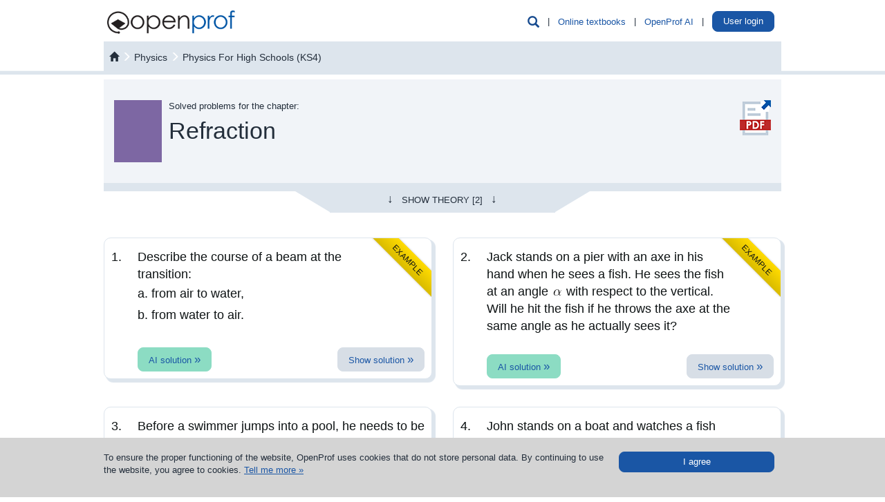

--- FILE ---
content_type: text/html; charset=UTF-8
request_url: https://en.openprof.com/wb/chapter:refraction_of_light/3538/
body_size: 22401
content:
<!DOCTYPE html>
<html xmlns="http://www.w3.org/1999/xhtml" lang="en" xml:lang="en">
	<head>
		<meta http-equiv="Content-Type" content="text/html; charset=utf-8" />
		<meta http-equiv="X-UA-Compatible" content="IE=edge" />
		<meta name="viewport" content="width=device-width, initial-scale=1" />

		<meta name='description' content='List of solved problems from chapter Refraction.' />
		<meta name='keywords' content='Refraction, Refraction of Light, problems with solutions, solved problems in of physics for Academy, problems in of physics for Academy, solved tasks and problems for Secondary, physics' />
		<link rel="icon" href="/images/favicon.ico" type="image/x-icon" />
		<link rel="apple-touch-icon" href="/images/apple-icon.png" />

		<script type='text/javascript' src='/include/js/jquery.js?v=3'></script>
		<script type='text/javascript' src='/include/js/bootstrap/js/bootstrap.min.js?v=3'></script>
		<script type='text/javascript' src='/include/js/hoverhelp.js?v=1'></script>
		<script type='text/javascript' src='/include/js/addToBookmark.js?v=1'></script>
		<script type='text/javascript' src='/include/js/validator/Mvalidator.js?v=2'></script>
		<script type='text/javascript' src='/include/js/validator/ValidatorRegexp.php?v=2'></script>
		<script type='text/javascript' src='/include/js/cookieHandler.js?v=1'></script>
		<script type='text/javascript' src='/include/js/popup.js?v=3'></script>
		<script type='text/javascript' src='/include/js/ajaxOP.js?v=14'></script>
		
		<link rel='stylesheet' type='text/css' href='/include/js/bootstrap/css/bootstrap.min.css?v=3'/>
		<link rel='stylesheet' type='text/css' href='/include/css/openprof.fonts.css?v=1'/>
		<link rel='stylesheet' type='text/css' href='/include/css/openprof.basic.css?v=9'/>
		<link rel='stylesheet' type='text/css' href='/include/css/openprof.classes.css?v=c89'/>
		<link rel='stylesheet' type='text/css' href='/include/css/js.popup.css?v=8'/>
		<!--[if lte IE 7]>
		<link rel='stylesheet' type='text/css' href='/include/css/openprof.classes.ie6.css?v=1'/>
		<![endif]-->
		<link rel='stylesheet' type='text/css' href='/include/css_local/local.classes.css?v=6'/>
		<!--[if lte IE 7]>
		<link rel='stylesheet' type='text/css' href='/include/css_local/local.classes.ie6.css?v=1'/>
		<![endif]-->
		<link rel='stylesheet' type='text/css' href='/include/css/js.Mvalidator.css?v=3'/>
		<link rel='stylesheet' type='text/css' href='/include/css/js.hoverhelp.css?v=2'/>
		<link rel='stylesheet' type='text/css' href='/include/css/print-preview.css?v=4' media="print" />
		<link rel='stylesheet' type='text/css' href='/include/css/print.css?v=4' media="print" />

		<title>Refraction :: OpenProf.com</title>
		
		<!-- Google tag (gtag.js) -->
<script async src="https://www.googletagmanager.com/gtag/js?id=G-T60KSHXCL3"></script>
<script>
  window.dataLayer = window.dataLayer || [];
  function gtag(){dataLayer.push(arguments);}
  gtag('js', new Date());

  gtag('config', 'G-T60KSHXCL3');
</script>		<!-- Clarity tracking code for https://en.openprof.com/ --><script>    (function(c,l,a,r,i,t,y){        c[a]=c[a]||function(){(c[a].q=c[a].q||[]).push(arguments)};        t=l.createElement(r);t.async=1;t.src="https://www.clarity.ms/tag/"+i+"?ref=bwt";        y=l.getElementsByTagName(r)[0];y.parentNode.insertBefore(t,y);    })(window, document, "clarity", "script", "n1hoeoyni8");</script>		<!-- Facebook Pixel Code -->
<script>
  !function(f,b,e,v,n,t,s)
  {if(f.fbq)return;n=f.fbq=function(){n.callMethod?
  n.callMethod.apply(n,arguments):n.queue.push(arguments)};
  if(!f._fbq)f._fbq=n;n.push=n;n.loaded=!0;n.version='2.0';
  n.queue=[];t=b.createElement(e);t.async=!0;
  t.src=v;s=b.getElementsByTagName(e)[0];
  s.parentNode.insertBefore(t,s)}(window, document,'script',
  'https://connect.facebook.net/en_US/fbevents.js');
  fbq('init', '1348310078629441');
  fbq('track', 'PageView');
</script>
<noscript><img height="1" width="1" style="display:none"
  src="https://www.facebook.com/tr?id=1348310078629441&ev=PageView&noscript=1"
/></noscript>
<!-- End Facebook Pixel Code -->	</head>

	<body>
		<script type="text/javascript">
			function initPopover(triggerType="hover")
			{
				$('[data-toggle="popover"]').popover({
					container: 'body',
					html: true,
					trigger:triggerType,
					content: function () {
						var id = $(this).data('popover-content');
						return $(id).html();
					}
				}).click(function(e) {
					e.preventDefault();
				});
			}
			function skrijIskalnikVGlavi()
			{
				$('.head_menu_search_link').hide();
				$('.head_menu_search_space').hide();
			}

			$(document).ready(function()
			{
								//initPopover();
			});
		</script>

		<!-- header -->

		
		<script type="text/javascript">
			var userVars = {"s":{"isrg":0,"act":"","nm":"","snm":"","ids":0,"ispr":0,"sms":0,"aacs":0,"ispu":0,"huch":0,"lgns":0,"rstrwb":0,"fnlc":0,"fnlt":0,"fnls":0,"ndls":0,"ndls3":0,"ndls9":0},"t":{"isrg":0,"ttn":0,"act":"","nm":"","snm":"","ids":0,"ipr":"","aacs":0,"ispu":0,"huch":0,"lgns":0,"rstrwb":0,"ndls":0,"ndls3":0,"ndls9":0,"msgs":0},"g":{"wbrstrc":1,"fa2c_do":0,"isswb":0}};

			$(document).ready(function()
			{
				// login handle
				// login handle

				var isTutor = parseInt(userVars['t']['isrg']) || 0;
				var isStudent = parseInt(userVars['s']['isrg']) || 0;
				var isLogged = isTutor + isStudent;

				// tutor is prior to student
				// tutor is prior to student

				var name = '';
				var surname = '';
				if(isTutor != 0)
				{
					// number of messages
					// number of messages

					var numOfUnreadMsgs = parseInt(userVars['t']['msgs']) || 0;
					if(numOfUnreadMsgs > 0) $(".tutor_tab_new_messages_box").html(numOfUnreadMsgs);

					// show link
					// show link

					name = userVars['t']['nm'];
					surname = userVars['t']['snm'];
					//var tname = name + ' ' + surname.substr(0,1) + '.&nbsp;';
					var tname = name + ' ' + surname;
					$('.user_menu_tutor_name_box').prepend(tname);
					$(".user_menu_known_t").show();
					$(".user_menu_known").show();
				}
				else
				{
					if(isStudent != 0)
					{
						name = userVars['s']['nm'];
						surname = userVars['s']['snm'];
						//var sname = name + ' ' + surname.substr(0,1) + '.';
						var sname = name + ' ' + surname;
						$('.user_menu_student_name_box').prepend(sname);
						$(".user_menu_known_s").show();
						$(".user_menu_known").show();
						// ce ni narocnik prikazi gumb za nadgradnjo
						if(userVars['g']['isswb'] == 0)
						{
							$('.user_menu_student_upgrade_btn').show();
							$('.user_menu_student_name_box').hide();
						}
					}
					else $(".user_menu_unknown").show(); 
				}

				$(".head_menu_search_link").click(function() {
					$(".head_menu_search_box").slideToggle(400, function() {});
				});
				$(".headmenu_subject_list_link").click(function() {
					$(".headmenu_subject_list_box").slideToggle(400, 'linear', function() {});
					$(".headmenu_tutoring_box").slideUp(400, function() {});
				});
				$(".headmenu_tutoring_link").click(function() {
					$(".headmenu_tutoring_box").slideToggle(400, 'linear', function() {});
					$(".headmenu_subject_list_box").slideUp(400, function() {});
				});
				$(".headmenu_user_links_link").click(function() {
					$(".headmenu_user_links_box").slideToggle(400, 'linear', function() {});
				});

									if(userVars['g']['isswb'] == 0)
					{
						$('.student_tab_new_messages_box').show();
					}
				
				// handle cookie message
				// handle cookie message

				function setCookieMessage() {
					if(readCookie("cookieMsg") == null)
					{
						var cookie_msg = $('#cookie_message_id').html();
						$('#cookie_id').html(cookie_msg);
						$('#cookie_id').show();
					}
				}
				setCookieMessage();

				$(".hide_cookie_msg").click(function() {
					xajax_hideCookieMessage();
					$('#cookie_id').fadeOut();
				});

				// glasne pasice
				// glasne pasice
				
				function skrijOglase()
				{
					if(userVars['g']['isswb'] == 1) return;
					if(userVars['t']['isrg'] == 1) return;
					$('.okvir_za_oglase').show();
				}
				skrijOglase();
			});
		</script>

		<div id="embeded_popup_bg" onclick="myPopUpElement.hide();">&nbsp;</div>

		<div class="container-fluid">
			<nav id="menu_v_glavi" class="navbar navbar-default"><div class="meni_v_glavi">
				<div class="container-fluid">
					<!-- vedno viden -->
					<div class="navbar-header">
						<a href="/" class="logo_img pull-left"><img src="/images/openprof_logo.png?v=3" alt="tutoring, maths tutoring, English tutoring, physics tutoring, chemistry tutoring, German tutoring, language courses, English course, German course, French course, solved problems, problems with solutions" class="img-responsive" /></a>
						<span class="glyphicon glyphicon-user navbar-toggle collapsed text_moder_temno headmenu_user_links_link menu_collapsed_btn" data-toggle="collapse" data-target=".headmenu_user_links_box"></span>
						
						
						<a href="/ai/chat/"><span class="link_nepodcrtan navbar-toggle text_zelen menu_collapsed_btn" style="padding:6px 12px 7px 12px;">
							AI
						</span></a>
						
						<button type="button" class="navbar-toggle collapsed headmenu_subject_list_link menu_collapsed_btn" data-toggle="collapse" data-target=".headmenu_subject_list_box">
							<span class="sr-only">Toggle navigation</span>
							<span class="icon-bar"></span>
							<span class="icon-bar"></span>
							<span class="icon-bar"></span>
						</button>
						<span id="head_menu_search_link" class="glyphicon glyphicon-search navbar-toggle collapsed text_moder_temno head_menu_search_link menu_collapsed_btn" data-target=".head_menu_search_box"></span>
						<div class="clearfix"></div>
					</div>
					<!-- skrij ob zmanjšanju -->
					<div id="skrijNavbar" class="collapse navbar-collapse navbar_collapse_gmenu">
						<ul class="nav navbar-nav pull-right">
							<li class="hidden-xs"><span class="glyphicon glyphicon-search text_moder_temno head_menu_search_link pointer text_130" data-target=".head_menu_search_box"></span></li>
							<li class="hidden-xs dropdown_space head_menu_search_space">&nbsp;|&nbsp;</li>
							<li class="hidden-xs dropdown"><a class="link_moder pointer headmenu_subject_list_link" data-target=".headmenu_subject_list_box" href="javascript:void(0);">Online textbooks</a></li>
															<!-- openprof ai -->
								<li class="hidden-xs dropdown_space">&nbsp;|&nbsp;</li>
								<li class="hidden-xs dropdown"><a class="link_moder" href="/ai/chat/">OpenProf AI</a></li>
																													
							<li class="hidden-xs dropdown_space">&nbsp;|&nbsp;</li>
							<li class="hidden-xs dropdown">
								<a href="/st/" class="user_menu_known_s user_menu_student_name_box link_moder" style="display:none;">
									<span class="student_tab_new_messages_box" style="display:none;"></span>
								</a>
								<a href="/purchase/wb-subscription/1/?utm_source=internal&amp;utm_medium=top_button" class="btn btn-oranzen user_menu_student_upgrade_btn" style="padding:5px 10px; color:#fff; background:#f7931e; top:-5px; display:none;">
									Upgrade profile								</a>
								<a href="/prof/" class="user_menu_known_t user_menu_tutor_name_box link_moder" style="display:none;">
									<span class="tutor_tab_new_messages_box badge badge_alert"></span>
								</a>
								<!--
								<a class="link_moder pointer headmenu_user_links_link user_menu_unknown btn btn-moder" data-target=".headmenu_user_links_box" href="javascript:void(0);" style="display:none;">
									User login								</a>
								-->
								<div style="display:inline; position:relative; top:-6px;">
									<a class="btn btn-moder pointer headmenu_user_links_link user_menu_unknown btn btn-moder" data-target=".headmenu_user_links_box" href="javascript:void(0);" style="display:none;">
										User login									</a>
								</div>
								<!--
								<div>
								<a class="btn btn-moder" href="javascript:void(0);">
									User login								</a>
								</div>
								-->
							</li>
							<li class="hidden-xs dropdown_space user_menu_known" style="display:none;">&nbsp;|&nbsp;</li>
							<li class="hidden-xs dropdown user_menu_known" style="display:none;">
								<a href="/prof/?sign-out" class="link_moder user_menu_known_t" style="display:none;">Log out</a>
								<a href="/st/?sign-out" class="link_moder user_menu_known_s" style="display:none;">Log out</a>
							</li>
						</ul>
						<div class="clearfix"></div>
					</div>
				</div>
			</div></nav>
			
			<!-- iskalnik po bazi gradiv -->
							<div class="head_menu_search_box" style="display:none;">
					<script type="text/javascript">
	$(document).ready(function() {
		$('#kljucneBesedeNamig').focus(function() {
			if($('#kljucneBesedeNamig').val() == 'example: linear equation') $('#kljucneBesedeNamig').val('');
		
			$('#kljucneBesedeNamig').css('font-style', 'normal');
			$('#kljucneBesedeNamig').removeClass('text_siv');
		});
		$('#kljucneBesedeNamig').blur(function() {
			if($('#kljucneBesedeNamig').val() == '')
			{
				$('#kljucneBesedeNamig').val('example: linear equation');
				$('#kljucneBesedeNamig').css('font-style', 'italic');
				$('#kljucneBesedeNamig').addClass('text_siv');
			}
		});
	});
</script>

<div id="wb_search">
	<form action="/wb/search/" id="search_engine_form" method="get" style="padding:0; margin:0;">
		<div class="row no-gutters">
			<div class="col-sm-10 search_padding">
				<div class="search_field">
					<input type="text" name="keywords_workbook" id="kljucneBesedeNamig" class="search_field_input text_siv" value="example: linear equation" style="border-color:#fff; font-style:italic;" />
				</div>
			</div>
			<div class="col-sm-2 search_field_box">
				<button type="submit" class="btn btn-moder search_field_btn" style="width:100%;">
					<span class="glyphicon glyphicon-search text_120"></span>
				</button>
			</div>
		</div>
	</form>
</div>
				</div>
						
			<!-- predmetnik -->
			<div class="row no-gutters">
				<div class="col-sm-10 col-sm-push-1 col-xs-12">
					<div class="headmenu_subject_list_box_rel"><div class="headmenu_subject_list_box_abs">
						<div class="headmenu_subject_list_box"><style type="text/css">
	#menu_subjects_html .textbook_list {
	    border-right:0px;
		border-width:3px;
		padding-left:20px;
	}
	#menu_subjects_html .zasebne_zbirke_box {
		padding:3px 8px;
		color:#fff;
		-webkit-border-radius: 5px;
		-moz-border-radius: 5px;
		border-radius: 5px;
	}
</style>

<div id="menu_subjects_html" class="row no-gutters text_110">
	<div class="row no-gutters">
		<div class="col-sm-10 col-sm-push-1 col-xs-12">
			<!-- assigned textbooks -->
			<!-- assigned textbooks -->

			<div class="custom_textbooks" style="display:none;">
				<div class="row no-gutters border_tb_0" style="border-top:0px; border-width:8px;">
					<div class="col-xs-12">
						<span class="text_160 text_custom_collections">Personal collections</span>
					</div>
				</div>
				<br />

				
			</div>

			<!-- openprof textbooks -->
			<!-- openprof textbooks -->

							<div class="row no-gutters border_tb_64" style="border-top:0px; border-width:8px;">
					<div class="col-xs-6">
					<a href="/wb/subject:mathematics" class="link_64 text_160" style="text-transform:capitalize;">mathematics</a>
					</div>
					<div class="col-xs-6">
						<div class="text-right" style="position:relative; top:5px;">
							<a class="link_64 link_podcrtan" href="/wb/professors-textbooks:mathematics" style="display:inline-block; text-decoration:none; background-color:#fff;">
								&nbsp;
								<span class="text_90">Personalized</span>
								<span class="bg_64 zasebne_zbirke_box">&raquo;</span>
							</a>
						</div>
					</div>
				</div>
				<br />
				<div class="row no-gutters">
											<div class="col-sm-4 col-xs-6  textbook_list">
							<b class="text_64" style="text-transform:uppercase;">KS3</b>
							<div class="visina5">&nbsp;</div>
															<div class="visina5">&nbsp;</div>
								<div class="visina5">&nbsp;</div>
																											<a class="link_64 link_podcrtan" href="/wb/textbook:uk_year_7_mathematics_(ks3)/429/">Year 7</a>
																																<div class="visina5">&nbsp;</div>
								<div class="visina5">&nbsp;</div>
																											<a class="link_64 link_podcrtan" href="/wb/textbook:uk_year_8_mathematics_(ks3)/430/">Year 8</a>
																																<div class="visina5">&nbsp;</div>
								<div class="visina5">&nbsp;</div>
																											<a class="link_64 link_podcrtan" href="/wb/textbook:uk_year_9_mathematics_(ks3)/432/">Year 9</a>
																															<br /><br />
						</div>
											<div class="col-sm-4 col-xs-6 border_lr_64 textbook_list">
							<b class="text_64" style="text-transform:uppercase;">KS4</b>
							<div class="visina5">&nbsp;</div>
															<div class="visina5">&nbsp;</div>
								<div class="visina5">&nbsp;</div>
																											<a class="link_64 link_podcrtan" href="/wb/textbook:uk_year_10_mathematics_(ks4)/426/">Year 10</a>
																																<div class="visina5">&nbsp;</div>
								<div class="visina5">&nbsp;</div>
																											<a class="link_64 link_podcrtan" href="/wb/textbook:uk_year_11_mathematics_(ks4)/424/">Year 11</a>
																															<br /><br />
						</div>
											<div class="col-sm-4 col-xs-6 border_lr_64 textbook_list">
							<b class="text_64" style="text-transform:uppercase;">A-levels</b>
							<div class="visina5">&nbsp;</div>
															<div class="visina5">&nbsp;</div>
								<div class="visina5">&nbsp;</div>
																											<a class="link_64 link_podcrtan" href="/wb/textbook:uk_year_12_mathematics_(as)/434/">Year 12 (AS)</a>
																																<div class="visina5">&nbsp;</div>
								<div class="visina5">&nbsp;</div>
																											<a class="link_64 link_podcrtan" href="/wb/textbook:uk_year_13_mathematics_(a_levels)/435/">Year 13 (A-levels)</a>
																															<br /><br />
						</div>
									</div>
				<br />
							<div class="row no-gutters border_tb_13" style="border-top:0px; border-width:8px;">
					<div class="col-xs-6">
					<a href="/wb/subject:physics" class="link_13 text_160" style="text-transform:capitalize;">physics</a>
					</div>
					<div class="col-xs-6">
						<div class="text-right" style="position:relative; top:5px;">
							<a class="link_13 link_podcrtan" href="/wb/professors-textbooks:physics" style="display:inline-block; text-decoration:none; background-color:#fff;">
								&nbsp;
								<span class="text_90">Personalized</span>
								<span class="bg_13 zasebne_zbirke_box">&raquo;</span>
							</a>
						</div>
					</div>
				</div>
				<br />
				<div class="row no-gutters">
											<div class="col-sm-4 col-xs-6  textbook_list">
							<b class="text_13" style="text-transform:uppercase;">&nbsp;</b>
							<div class="visina5">&nbsp;</div>
														<br /><br />
						</div>
											<div class="col-sm-4 col-xs-6 border_lr_13 textbook_list">
							<b class="text_13" style="text-transform:uppercase;">KS4</b>
							<div class="visina5">&nbsp;</div>
															<div class="visina5">&nbsp;</div>
								<div class="visina5">&nbsp;</div>
																											<a class="link_13 link_podcrtan" href="/wb/textbook:physics_for_high_schools_(ks4)/428/">KS4 Level Physics</a>
																															<br /><br />
						</div>
											<div class="col-sm-4 col-xs-6 border_lr_13 textbook_list">
							<b class="text_13" style="text-transform:uppercase;">A-levels</b>
							<div class="visina5">&nbsp;</div>
															<div class="visina5">&nbsp;</div>
								<div class="visina5">&nbsp;</div>
																											<a class="link_13 link_podcrtan" href="/wb/textbook:advanced_subsidiary_(as)_level_physics/431/">AS Level Physics</a>
																																<div class="visina5">&nbsp;</div>
								<div class="visina5">&nbsp;</div>
																											<a class="link_13 link_podcrtan" href="/wb/textbook:a-level_physics/433/">A-levels Physics</a>
																															<br /><br />
						</div>
									</div>
				<br />
					</div>
	</div>
</div>
</div>
					</div></div>
				</div>
			</div>
			
			
			<!-- inštrukcije -->
			<div class="headmenu_tutoring_box_rel"><div class="headmenu_tutoring_box_abs">
				<div class="headmenu_tutoring_box"><div class="col-sm-12 text-center">
	<div class="col-sm-12">
		<a style="color:inherit; text-decoration:none;" href="/private-tutors/"><img src="/images/icon_menu_0.png" class="img-responsive" style="margin: 0 auto;" /></a>
		<div class="visina5">&nbsp;</div>
		<div class="visina5">&nbsp;</div>
		<span class="text_120 text_crn"><a style="color:inherit; text-decoration:none;" href="/private-tutors/">Private tutors</a></span>
		<div class="visina5">&nbsp;</div>
		<div class="visina5">&nbsp;</div>
		<a class="link_moder link_podcrtan" href="/private-tutors/">Find a tutor &raquo;</a>
		<br /><br /><br />
	</div>
	</div>
<div class="clearfix"></div></div>
			</div></div>

			<!-- uporabnik -->
			<div class="headmenu_user_links_box_rel"><div class="headmenu_user_links_box_abs">
				<div class="headmenu_user_links_box text-right">
					<div class="user_menu_unknown" style="display:none;">
						<a class="link_moder text_110" href="/login-for-parents/">Login for parents &raquo;</a>
						<div class="visina5">&nbsp;</div>
						<div class="visina5">&nbsp;</div>
						<div class="visina5">&nbsp;</div>
						<a class="link_moder text_110" href="/login-for-students/">Login for students &raquo;</a>
						<div class="visina5">&nbsp;</div>
						<div class="visina5">&nbsp;</div>
						<div class="visina5">&nbsp;</div>
						<a class="link_moder text_110" href="/login-for-tutors/">Login for private tutors &raquo;</a>
						<div class="visina5">&nbsp;</div>
						<div class="visina5">&nbsp;</div>
						<div class="visina5">&nbsp;</div>
						<a class="link_moder text_110" href="/login-for-teachers/">Login for teachers &raquo;</a>
					</div>
					<div class="user_menu_known_s" style="display:none;">
						<a href="/st/?sign-out" class="link_moder pull-right">Log out</a>
						<span class="pull-right">&nbsp; | &nbsp;</span>
						<a href="/st/" class="link_moder user_menu_student_name_box pull-right">
							<span class="student_tab_new_messages_box" style="display:none;"></span>
						</a>
						<a href="/purchase/wb-subscription/1/?utm_source=internal&amp;utm_medium=top_button" class="btn btn-oranzen user_menu_student_upgrade_btn pull-right" style="padding:5px 10px; color:#fff; background:#f7931e; position:relative; top:-5px; display:none;">
							Upgrade profile						</a>
						<div class="clearfix"></div>
					</div>
					<div class="user_menu_known_t" style="display:none;">
						<a href="/prof/" class="link_moder user_menu_tutor_name_box">
							<span class="tutor_tab_new_messages_box badge badge_alert"></span>
						</a>
						&nbsp;|&nbsp;
						<a href="/prof/?sign-out" class="link_moder">Log out</a>
					</div>
				</div>
			</div></div>

			<div class="header_bottom_padding">&nbsp;</div>
		</div>

		<!-- content -->

					<div class="container-fluid">
				<div id="glavna_vsebina" class="container-fluid main_content"><link rel="stylesheet" type="text/css" href="/include/css/bootstrap-social-btns/bootstrap-social.css?v=1">
<link rel="stylesheet" type="text/css" href="/include/css/bootstrap-social-btns/assets/css/font-awesome.css?v=1">
<link rel='stylesheet' type='text/css' href='/include/css/openprof.ge.css?v=9'/>
<style type="text/css">
	#ge_poglavja_knjige .ge_image {
		width:250px;
	}
	#ge_poglavja_knjige .ge_plot {
		width:250px;
	}
	#ge_poglavja_knjige .alone_tex_image {
		padding-left:0px;
	}
	#ge_poglavja_knjige .list_of_locked_problems {
		padding:20px 20px;
		background-color:#f8f9fb;
		border:1px solid #e3eaf2;
	}
	#ge_poglavja_knjige .show_hide_theory {
		background-color: #dde5ed;
		padding:0px 0px 8px 0px;
	}
	#ge_poglavja_knjige .skrite_teorije_container {
		background-color: #dde5ed;
		padding:6px;
	}
	#ge_poglavja_knjige .skrite_teorije_div {
		display:none;
	}
	#ge_poglavja_knjige .triangle_left {
		width: 0;
		height: 0;
		border: 0 solid transparent;
		border-left-width: 50px;
		border-right-width: 0px;
		border-top: 30px solid #dde5ed;
	}
	#ge_poglavja_knjige .triangle_right {
		width: 0;
		height: 0;
		border: 0 solid transparent;
		border-left-width: 0px;
		border-right-width: 50px;
		border-top: 30px solid #dde5ed;
	}
	#ge_poglavja_knjige .rcmd_btn_share {
		color:#fff;
		text-decoration:none;
		padding:10px 25px;
	}
	#ge_poglavja_knjige .rcmd_btn_share_l {
		margin-right:10px;
		margin-bottom:15px;
	}
	#ge_poglavja_knjige .rcmd_btn_share_r {
		margin-left:10px;
		margin-bottom:15px;
	}
	#ge_poglavja_knjige .btn-messenger {
		background-color:#00B5FF;
		border-color: rgba(0, 0, 0, 0.2);
	}
	#ge_poglavja_knjige .btn-messenger:focus, #ge_poglavja_knjige .btn-messenger.focus, #ge_poglavja_knjige .btn-messenger:hover {
	    background-color: #02aaef;
	    border-color: rgba(0, 0, 0, 0.2);
	}
	
	/* Small Devices, Tablets */
	@media only screen and (max-width: 767px) {
		#ge_poglavja_knjige div .rcmd_btn_share_l, #ge_poglavja_knjige div .rcmd_btn_share_r {
			margin:0px;
			margin-bottom:15px;
		}
		#ge_poglavja_knjige div input
		{
			font-size:1.2em;
		}
		/*
		#st_priporocilni_program div .padding_odsek {
			padding:0px 20px 0px 20px;
		}
		#st_priporocilni_program div .podeli_box {
			padding:40px 20px 40px 20px;
		}
		#st_priporocilni_program div.trikotnik_moder {
			border-width: 50px 160px 0 160px;
		}
		#st_priporocilni_program div.padding_btn {
			padding:0px 10px;
		}
		#st_priporocilni_program div.sistem_celica_noimg {
			padding:40px 30px 0px 30px;
		}
		#st_priporocilni_program div.sistem_celica_img {
			padding:40px 30px 0px 30px;
		}
		#st_priporocilni_program div.statistika_polje_meja {
			border-left:0;
			border-top:2px solid #d3d2d1;
			margin-top:20px;
		}
		#st_priporocilni_program div.padding_text {
			padding:0px 20px;
		}
		*/
	}
</style>

<script type="text/javascript">
	var lockedUntil = 0;
	var lstnkknjg = 6618;
	var lstnksola = -1;
	var podatekosolinujen = 0;
	
	$(document).ready(function()
	{
		// akcije s teorijo
		$(".teorija_vrstica_naziv").click(function() {
			var id = $(this).prop('id');
			var id_tot = id + '_index';

			if($("#" + id_tot).is(":visible"))
			{
				$('#teorija_1_c').show(150);
				$('#teorija_1_o').hide(150);
			}
			else 
			{
				$('#teorija_1_c').hide(150);
				$('#teorija_1_o').show(150);
			}
			$('#' + id_tot).toggle('200');
		});
		$(".show_all_theories").click(function(){
			$(".skrite_teorije_div").slideToggle("slow");

			$(".show_all_theories").toggle();
			$(".hide_all_theories").toggle();
		});
		$(".hide_all_theories").click(function(){
			$(".skrite_teorije_div").slideToggle("slow");

			$(".show_all_theories").toggle();
			$(".hide_all_theories").toggle();
		});

		// zakleni vaji postopek - samo za lastnika knjige
		$(".lock_sol").click(function()
		{
			if(userVars['t']['ttn'] != lstnkknjg) return;
			
			var idval = $(this).prop('id');
			var id = idval.substr(9, idval.length);
			$('#loading_' + id).show();
			$('#exercise_' + id).hide();
			xajax_lockSolution(id, 3538);
			return false;
		});

		// skrijem zaklep rešitev?
		$('.lock_sol_active').show();
		if(userVars['t']['ttn'] == lstnkknjg) $('.lock_sol_passive').show();

		// snemi gradivo v pdf
		$(".pdf_dl_btn").click(function() {
			if(userVars['s']['isrg'] == 0 && userVars['t']['isrg'] == 0) myPopUpElement.show('embeded_popup_vpis_za_studente');
			else
			{
				if(redirect2ProfileNeeded()) redirect2Profile();
				else myPopUpElement.show('embeded_popup_vpis_za_studente');
			}
		});

		$('.unikatni_link').focus(function() {
			$(this).select();
		});

		// snemi gradivo v pdf po uspešni prijavi v sistem
		var hash = $(location).prop('href').replace(/^.*?(#|$)/,'');
		if(hash == 'dl') $(".pdf_dl_btn").click();

		
					// prikaži možnost izvoza odgovorov če imamo vsaj en odgovor
			$('.pdf_izvozi_resitve_checkbox_div').show();
		
		// odkleni poglavje popup možnosti
		$(".gumb_odkleni_poglavje").click(function()
		{
			// if user not  registered, open login popup
			if(userVars['s']['isrg'] == 0 && userVars['t']['isrg'] == 0) myPopUpElement.show('embeded_popup_vpis_za_studente');
			else myPopUpElement.show('embeded_popup_odkleni_poglavje');
		});

		// skrijem "primer" pasico na prvih dveh vajah?
		if(userVars['g']['isswb'] && userVars['g']['isswb'] == 1) $('.brezplacno_trak').hide();

		
		if (typeof autoshow_login_popup !== 'undefined')
		{
			if(autoshow_login_popup == 1) myPopUpElement.show('embeded_popup_vpis_za_studente');
		}
	});

	function redirect2AIChat(e, did)
	{
		e.preventDefault()
		url = 'https://en.openprof.com/ai/chat/?did=' + did;
		window.open(url, '_blank');
		return false;
	}

	function openPopUpindow(link, width)
	{
		var winTop = 100;
		var winLeft = 100;
		var winWidth = width;
		var winHeight = 300;
		window.open(link, 'sharer', 'top=' + winTop + ',left=' + winLeft + ', toolbar=0, status=0, width=' + winWidth + ',height=' + winHeight);
	}

	function redirect2ProfileNeeded()
	{
		if(userVars['t']['isrg'] == 1) return false;
		if(podatekosolinujen == 0) return false;
		if(userVars['s']['ids'] > 0) return false;
		if(userVars['g']['isswb'] == 1) return false; 
		return true;
	}

	function redirect2Profile()
	{
		url = 'https://en.openprof.com/st/?m=personal&a=school&r=https%3A%2F%2Fen.openprof.com%2Fwb%2Fchapter%3Arefraction_of_light%2F3538%2F%23dl&rs=cntn';
		window.location.href = url;
	}

	function updateDataAboutLockedSolution(id)
	{
		var html = '';
		if(lockedUntil == 0)
		{
			html += '<img src="/images/icon_kljuc_pasiven.png" alt="" />';
		}
		else
		{
			html += '<img src="/images/icon_kljuc.png" alt="" />';
			html += '<span class="lock_date">Locked until: ';
			html += lockedUntil;
			html += '</span>';
		}
		$('#exercise_' + id).html(html);
		$('#loading_' + id).hide();
		$('#exercise_' + id).show();

		lockedUntil = 0;
	}

	var myPopUpElement = new PopUpElement('myPopUpElement');
</script>
		
<div id="embeded_popup_vpis_za_studente" onclick="myPopUpElement.hide();">
	<div id="embeded_popup_vpis_za_studente_content" onclick="myPopUpElement.denyHide();" class="container-fluid">
		<style type="text/css">
	@media only screen and (max-width : 480px) {
		div #studenti_popup_vpis .login_op_btns_div {
			padding:0px 0px 30px 0px;
		}
	}
	
	#studenti_popup_vpis input {
		width:100%;
	}
	#studenti_popup_vpis .text_siv {
		color:#858585;
	}
	#studenti_popup_vpis .pass_div {
		text-align:right;
		padding-top:2px;
	}
	
	#studenti_popup_vpis .login_op_btns_div {
		padding:0px 40px 30px 40px;
	}
	#studenti_popup_vpis .login_type_title {
		border-bottom:1px solid #232e3b;
	}
	#studenti_popup_vpis .login_type_title span {
		position:relative;
		top:10px;
		background-color:#F9FAFD;
		padding:0px 4px;
	}
	#studenti_popup_vpis .login_input {
		padding:12px;
	}
	#studenti_popup_vpis .login_no_pass_result_msg {
		background-color:#174B8F;
		color:#fff;
		padding:20px 15px;
		-webkit-border-radius: 5px;
		-moz-border-radius: 5px;
		border-radius: 5px;
	}
	
	#studenti_popup_vpis .login_no_pass_no_email_box {
		background-color:#F8F9FB;
		padding:10px 15px;
		-webkit-border-radius: 5px;
		-moz-border-radius: 5px;
		border-radius: 5px;
	}
</style>
<link rel='stylesheet' type='text/css' href='/include/css/bootstrap-social-btns/bootstrap-social.css?v=1'/>
<link rel='stylesheet' type='text/css' href='/include/css/bootstrap-social-btns/assets/css/font-awesome.css?v=1'/>

<script type="text/javascript">
	$(document).ready(function()
	{
		xajax_loadFBButton(0, 'https://en.openprof.com/wb/chapter:refraction_of_light/3538/', '', 4);

		$(".uporabnik").focus(function() {
			var idelement = $(this).attr('id');
			var fcontent = $("#" + idelement).val();
			if(fcontent == 'Username (email address)')
			{
				$("#" + idelement).val('');
				$("#" + idelement).removeClass('text_siv');
			}
		});
		$(".uporabnik").blur(function() {
			var idelement = $(this).attr('id');
			var fcontent = $("#" + idelement).val();
			if(fcontent == '')
			{
				$("#" + idelement).val('Username (email address)');
				$("#" + idelement).addClass('text_siv');
			}
		});

		$(".uporabnik_geslo").focus(function() {
			var idelement = $(this).attr('id');
			var fcontent = $("#" + idelement).val();
			if(fcontent == 'Password')
			{
				$("#" + idelement).val('');
				$("#" + idelement).removeClass('text_siv');
			}
		});
		$(".uporabnik_geslo").blur(function() {
			var fcontent = $("#" + idelement).val();
			if(fcontent == '')
			{
				$("#" + idelement).val('Password');
				$("#" + idelement).addClass('text_siv');
			}
		});

		// switching login forms
		// switching login forms

		$(".login_op_back_a").click(function() {
			$('.login_op_x_div').hide();
			$('.login_op_btns_div').slideDown(100);
		});

		$(".login_op_password_a").click(function() {
			$('.login_op_x_div').hide();
			$('.login_op_password_div').slideDown(100);
		});
		$(".login_op_nopassword_a").click(function() {
			$('.login_op_x_div').hide();
			$('.login_op_nopassword_div').slideDown(100);
		});

		// no pass login
		// no pass login
		
		$(".btn-no-password-login").click(function() {
			// set view
			// set view

			$(".login_no_password_s1").hide();
			$(".login_no_password_s2").hide();
			$(".login_no_password_load").show();
			
			// execute login
			// execute login
			
			var naslov = $("#uporabnik_np").val();
			// fill element prior to calling ajax function
			$('.login_no_pass_email_value').html(naslov);
			xajax_loginUserWithoutPassword(naslov, 'https%3A%2F%2Fen.openprof.com%2Fwb%2Fchapter%3Arefraction_of_light%2F3538%2F');
		});

		$(".login_no_password_try_again_a").click(function() {
			$(".login_no_password_s2").hide();
			$(".login_no_password_load").hide();
			$(".login_no_password_s1").show();
		});

		$(".login_no_password_instructions_a").click(function() {
			$(".login_no_password_instructions_div").toggle(100);
		});

			});

	// define auto show popup
			var autoshow_login_popup = 0;
		
	var validationSet_login = {
"uporabnik" : {
"regexp" : "email",
"error" : "\"Username\" matches the email address used for login."}};
	var config_login =
	{
		'idErrorMessageBox': 'display_error_login',
		'errorHighlightClass': 'inputHighlited',
		'errorNormalClass': 'inputNormal'
	};

	function checkLogindata()
	{
		// hide potential login error
		$('.login_error_user_msg').hide();

		// remove extra space
		var enaslov = $('#uporabnik').val();
		enaslov = enaslov.replace(/^\s+|\s+$/g,"");
		$('#uporabnik').val(enaslov);

		return formValidator.exec(validationSet_login, config_login);
	}
</script>


<div id="studenti_popup_vpis" class="popup_content" style="background-color:inherit;">
			<br />
		
	<div class="login_op_btns_div login_op_x_div">
		<div class="text-center text_crn text_180">Sign in</div>
		<br />

					<div class="login_type_title text-center text_100"><span class="text_100 text_crn">Social networks</span></div>
			<div class="visina5">&nbsp;</div>
			<br />
			<div id="fbBtn"></div>
			<div class="visina5">&nbsp;</div>
			<div class="visina5">&nbsp;</div>
			
			<a class="btn btn-social btn-block btn-lg btn-google btn_login_google" href="/google-login/?rurl=https%3A%2F%2Fen.openprof.com%2Fwb%2Fchapter%3Arefraction_of_light%2F3538%2F&amp;chnl=4&amp;dt=0&amp;frasl=0">
				<span class="fa fa-google"></span> Login with Google			</a>
			<div class="visina5">&nbsp;</div>
			<div class="visina5">&nbsp;</div>
			
			<div class="visina5">&nbsp;</div>
			<div class="login_type_title text-center text_100"><span class="text_100 text_crn">OpenProf</span></div>
			<div class="visina5">&nbsp;</div>
			<br />
				
		<a class="btn btn-social btn-block btn-lg btn-op-moder login_op_password_a" href="javascript:void(0);">
			<span class="fa"><img src="/images/apple-icon-bel.png" style="width:32px; position:relative; top:-2px;" alt="O" /></span> Sign in with e-mail		</a>
					<div class="visina5">&nbsp;</div>
			<div class="visina5">&nbsp;</div>
	
			<a class="btn btn-social btn-block btn-lg btn-op-siv login_op_nopassword_a" href="javascript:void(0);">
				<span class="fa"><img src="/images/apple-icon.png" style="width:32px; position:relative; top:-2px;" alt="O" /></span> No password sign in			</a>
			</div>
	
	<!-- email & password login -->
	<!-- email & password login -->

	<div class="login_op_password_div login_op_x_div" style="display:none;">
		<div>
			<form action="" method="post" onsubmit="return checkLogindata();">
				<input type="hidden" name="naprej" value="vpis" />
				<input type="hidden" class="loginredirecturl" name="rurl" value="https://en.openprof.com/wb/chapter:refraction_of_light/3538/" />
								
				<div class="row no-gutters">
					<div class="col-xs-10 col-xs-offset-1">
						<div class="text-center text_180">User login</div>
						<br /><br />
						
						<div id="uporabnik_label" style="display:none;"></div>			
						<div><input type="text" name="uporabnik" id="uporabnik" value="Username (email address)" class="text_siv login_input text_120 uporabnik" /></div>
						<br />
			
						<div id="uporabnik_geslo_label" style="display:none;"></div>
						<div><input type="password" name="geslo" id="uporabnik_geslo" value="Password" class="text_siv login_input text_120 uporabnik_geslo" /></div>
						<div class="visina5">&nbsp;</div>
						<div class="visina5">&nbsp;</div>
													<input type="checkbox" name="zapomnime" id="zapomnimeg" checked="checked" value="1" style="width:auto;" /><label for="zapomnimeg">&nbsp; Remember me</label>
							<div class="visina5">&nbsp;</div>
							<div class="visina5">&nbsp;</div>
							
							<button class="btn btn-moder btn-big btn_width" type="submit">Log in</button>
												<div style="margin-top:15px;">
							<div class="text-center login_error_user_msg display_validator_error" style="display:none;"></div>
							<div id="display_error_login" class="display_validator_error" style="display:none;">
<div id="uporabnik_errormsg" class="display_errormsg_specified" style="display:none;"></div>
</div>
						</div>
					</div>
				</div>

				<div class="visina5">&nbsp;</div>
				<div class="visina5">&nbsp;</div>
				
				<div class="text-center text_100">
					<a href="/st/?m=auth&amp;a=new_st&amp;acqchnl=4">Not registered yet?</a> &nbsp; | &nbsp;
					<a href="/st/?m=auth&amp;a=new_password" class="">Forgot your password?</a>
				</div>
				<div class="visina5">&nbsp;</div>
				
			</form>
		</div>
		<div class="visina5">&nbsp;</div>
		<div class="visina5">&nbsp;</div>

		<div class="text-center login_op_back_a"><span class="pointer">&laquo; Select another login method</span></div>
		<div class="visina5">&nbsp;</div>
	</div>
	
	<!-- email & NO password login -->
	<!-- email & NO password login -->
	
	<div class="login_op_nopassword_div login_op_x_div" style="display:none;">
		<div>
			<div class="row no-gutters">
				<div class="col-sm-10 col-sm-offset-1">
					<div class="text-center text_180">No password sign in</div>
					<div class="visina5">&nbsp;</div>
					<div class="text_90 text-center text-lowercase">[For registered users only]</div>
					<br />
					
					<div class="login_no_password_s1">
						<div><input type="text" name="uporabnik_np" id="uporabnik_np" value="Username (email address)" class="text_siv login_input text_120 uporabnik" /></div>
						<div class="visina5">&nbsp;</div>
						<div class="visina5">&nbsp;</div>
						
						<button class="btn btn-moder btn-big btn_width pull-right btn-no-password-login" type="submit">Send a message</button>
					</div>
					<div class="login_no_password_load" style="display:none;">
						<div class="text-center">We are sending a message to your e-mail...</div>
						<div class="visina5">&nbsp;</div>
						<div class="visina5">&nbsp;</div>
						<div class="text-center"><img src="/images/loading.gif" alt="load" /></div>
						<br />
					</div>
					<div class="login_no_password_s2" style="display:none;">
						<div class="login_no_pass_result_msg text-center">
							To the following e-mail address:							<br /><br />
							<div class="login_no_pass_email_value text_150">X</div>
							<br />
							we sent you a message with a link. By clicking on the link, you will automatically log in to your profile.							<div class="visina5">&nbsp;</div>
							<i class="text_90 text-center">The connection is valid for 15 minutes. The message is sent only if the user with the given username (e-mail address) exists in the database.</i>
						</div>
						<div class="visina5">&nbsp;</div>
						<div style="padding:5px 0px;">
							<div class="text-center text_90"><a href="javascript:void(0);" class="login_no_password_instructions_a">The message hasn't arrived yet?</a></div>
							<div class="login_no_password_instructions_div" style="display:none;">
								<div class="visina5">&nbsp;</div>
								<div class="visina5">&nbsp;</div>
								<div class="login_no_pass_no_email_box text_90">Please check:
<ul>
<li>spelling of the e-mail address;</li>
<li>different tabs, such as "Promotions" in Gmail;</li>
<li>spam (and tag our mail as trustworthy).</li>
</ul></div>
							</div>

							<div class="visina5">&nbsp;</div>
							<div class="visina5">&nbsp;</div>

							<div class="row no-gutters">
								<div class="btn btn-big btn-siv login_no_password_try_again_a">Please try again</div>
							</div>
						</div>
						<br />
					</div>
				</div>
			</div>
		</div>
		<div class="visina5">&nbsp;</div>
		<div class="visina5">&nbsp;</div>
		<div class="visina5">&nbsp;</div>
		<div class="text-center login_op_back_a">
			<a href="/st/?m=auth&amp;a=new_st&amp;acqchnl=4">Not registered yet?</a>
			<div class="visina5" style="height:5px; line-height:5px;">&nbsp;</div>
			<div class="visina5" style="height:5px; line-height:5px;">&nbsp;</div>
			<span class="pointer">&laquo; Select another login method</span>
		</div>
		<div class="visina5">&nbsp;</div>
	</div>
</div>





	</div>
</div>

<div id="embeded_popup_odkleni_poglavje" onclick="myPopUpElement.hide();">
	<div id="embeded_popup_odkleni_poglavje_content" onclick="myPopUpElement.denyHide();" class="container-fluid">
		<style type="text/css">
	@media only screen and (max-width : 480px) {
		div #wb_popup_odkleni .sms_unlock_bg_bel {
			background:#fff;
			padding:20px;
		}
	}
	/* prvi korak */
	#wb_popup_odkleni .moznost_box {
		padding:0 35px 25px 35px;
		cursor:pointer;
	}
	#wb_popup_odkleni .moznost_box_rob {
		-webkit-border-radius: 10px;
		-moz-border-radius: 10px;
		border-radius: 10px;
		padding:30px 10px;
		display:block;
		text-decoration:none;
	}
	#wb_popup_odkleni .odkleni_poglavje {
		border:1px solid #e2e2e2;
		background:#f3f6fa;
		color:#7a8899;
	}
	#wb_popup_odkleni .naroci_openprof {
		border:1px solid #1a56a5;
		background:#1a56a5;
		color:#fff;
	}
	#wb_popup_odkleni .btn_box {
		margin:0px 60px;
	}
	/* drugi korak */
	#wb_popup_odkleni .moznost_box2 {
		padding:0 20px 20px 20px;
	}
	#wb_popup_odkleni .krogec {
		-webkit-border-radius: 10px;
		-moz-border-radius: 10px;
		border-radius: 10px;
		border:5px solid #485566;
		width:20px;
		line-height:20px;
		height:20px;
	}
	#wb_popup_odkleni .brezplacno_trak {
		width: 100px;
		height: 88px;
		overflow: hidden;
		position: absolute;
		top: -3px;
		right: 15px;
		display:block;
	}
	#wb_popup_odkleni .brezplacno_trak_obdelan {
		text-align: center;
		text-transform:uppercase;
		-webkit-transform: rotate(45deg);
		-moz-transform:    rotate(45deg);
		-ms-transform:     rotate(45deg);
		-o-transform:      rotate(45deg);
		position: relative;
		padding: 5px 0;
		padding-left:5px;
		left: -9px;
		top: 20px;
		width: 140px;
		background-color: #ffdb00;
		background-image: -webkit-gradient(linear, left top, left bottom, from(#BFDC7A), to(#8EBF45)); 
		background-image: -webkit-linear-gradient(top, #ffdb00, #ffe64c); 
		background-image:    -moz-linear-gradient(top, #ffdb00, #ffe64c); 
		background-image:     -ms-linear-gradient(top, #ffdb00, #ffe64c); 
		background-image:      -o-linear-gradient(top, #ffdb00, #ffe64c);
		color: #1a56a5;
		-webkit-box-shadow: 0px 0px 3px rgba(0,0,0,0.3);
		-moz-box-shadow:    0px 0px 3px rgba(0,0,0,0.3);
		box-shadow:         0px 0px 3px rgba(0,0,0,0.3);
		display:block;
		font-weight:bold;
	}
	
	#wb_popup_odkleni .padding_sms4ch_back {
		padding:0 30%;
	}
	#wb_popup_odkleni .padding_sms4ch_box {
		padding:0 40px;
	}
	
	#wb_popup_odkleni .sms_unlock_bg_moder {
		border:1px solid #e2e2e2;
		color:#fff;
		background:#1a56a5;
		text-decoration:none;
		display:block;
		padding:15px 25px;
	}
	#wb_popup_odkleni .sms_unlock_bg_bel {
		background:#fff;
		padding:20px;
	}
	
	a:link.select_option2_link, a:active.select_option2_link, a:visited.select_option2_link {
		border:1px solid #e2e2e2;
		background:#f3f6fa;
		color:#7a8899;
		text-decoration:none;
		display:block;
		padding:15px 25px;
	}
	a:hover.select_option2_link {
		color:#fff;
		background:#1a56a5;
	}
	.chp_unlock_free_available, .chp_unlock_free_unavailable {
		display:none;
	}
</style>

<script type="text/javascript">
	$(document).ready(function()
	{
		updateMsgsForFreeUpdate();

		// pokazi moznost nakupa poglavja
		if(userVars['s']['fnlt'] < 2) $('.odkleni_poglavje_s22').show();

		$(".go_odkleni_poglavje_s1").click(function() {
			showUnlockChpStep(1, 0);
		});
		$(".go_odkleni_poglavje_s2").click(function() {
			if(userVars['s']['sms'] == 1) window.location = '/purchase/wb-subscription/2/?s=3m&idch=3538';
			else showUnlockChpStep(2, 0);
		});
		$(".go_odkleni_poglavje_s3").click(function() {
			showUnlockChpStep(3, 1);
		});
		$(".go_odkleni_poglavje_s211").click(function() {
			showUnlockChpStep('211');
		});
		$(".select_option2_link_1").mouseover(function() {
			krogecBarvaChg(true, true);
		});
		$(".select_option2_link_1").mouseout(function() {
			krogecBarvaChg(false, true);
		});
		$(".select_option2_link_2").mouseover(function() {
			krogecBarvaChg(true, false);
		});
		$(".select_option2_link_2").mouseout(function() {
			krogecBarvaChg(false, false);
		});
	});

	function updateMsgsForFreeUpdate()
	{
		if(userVars['s']['sms'] == 1)
		{
			$('.chp_unlock_free_unavailable').show();
			$('.expose_subscription_text').addClass('exposed_text text_crn');
		}
		else  $('.chp_unlock_free_available').show();
	}

	function krogecBarvaChg(vbelo, prvi)
	{
		if(vbelo)
		{
			if(prvi) $('.krogec1').css('border-color', '#fff');
			else $('.krogec2').css('border-color', '#fff');
		}
		else
		{
			if(prvi) $('.krogec1').css('border-color', '#485566');
			else $('.krogec2').css('border-color', '#485566');
		}
	}
</script>

<div id="wb_popup_odkleni" class="popup_content">
	<br />
	<!-- step 1: chapter or all content -->
	<div class="odkleni_poglavje_s odkleni_poglavje_s1">
		<div class="text_180 text-center">Unlock access to content</div>
		<div class="visina5">&nbsp;</div>
		<div class="text_110 text-center">Select one option:</div>
		<br /><br /><br />
		
		<div class="row no-gutters text_110">
			<div class="col-sm-6">
				<div class="moznost_box">
					<span class="chp_unlock_free_available"><span class="brezplacno_trak" style="right:32px;"><span class="brezplacno_trak_obdelan text_90">Free of charge</span></span></span>
					<div class="moznost_box_rob text-center odkleni_poglavje go_odkleni_poglavje_s2">
						<span class="text_110 text_uppercase">Unlock the chapter</span>
						<span class="visina5 block">&nbsp;</span>
						<span class="text-center block">"Refraction"</span>
						<span class="visina5 block">&nbsp;</span>
						<br />
						
						<img src="/images/unlock_content_popup_chpt2.png" alt="" />
						<br /><br /><br />
						
						Unlock access to the solution of problems in this chapter.						<br />
						<span class="chp_unlock_free_available text_uppercase">Free of charge</span>
						<span class="chp_unlock_free_unavailable">
							Price: 5 £						</span>
					</div>
					<br />
					<div class="btn_box"><span class="btn btn-moder go_odkleni_poglavje_s2">Continue &raquo;</span></div>
				</div>
			</div>
			<div class="col-sm-6">
				<div class="moznost_box">
					<a class="moznost_box_rob text-center naroci_openprof" href="/purchase/wb-subscription/1/">
						<span class="text_110 text_uppercase">Subscribe to OpenProf</span>
						<span class="visina5 block">&nbsp;</span>
						<span class="visina5 block">&nbsp;</span>
						<span class="text-center block"><span class="expose_subscription_text">If you do not get a better grade, you get your money back!</span></span>
						<br />
						<span class="visina5 block">&nbsp;</span>
						
						<img src="/images/unlock_content_popup_cntt.png" alt="" />
						<br /><br /><br />
						
						Unlock access to all problems solutions.						<br />
						Available from 10.75 £ / month. 
					</a>
					<br />
					<div class="btn_box"><a href="/purchase/wb-subscription/1/" class="btn btn-moder">Continue &raquo;</a></div>
				</div>
			</div>
		</div>
	</div>
	
	<!-- step 2: chapter for phone or money -->
	<div class="odkleni_poglavje_s odkleni_poglavje_s2" style="display:none;">
		<div class="text_180 text-center">Unlock the chapter</div>
		<div class="visina5">&nbsp;</div>
		<div class="text_110 text-center">Select one option:</div>
		<br /><br />

		<div class="row no-gutters text_100">
			<div class="col-xs-12">
				<div class="moznost_box2">
					<span class="brezplacno_trak"><span class="brezplacno_trak_obdelan text_90">Free of charge</span></span>
					<a href="javascript:void(0);" class="select_option2_link select_option2_link_1 go_odkleni_poglavje_s3">
						<span class="block row no-gutters">
							<span class="col-xs-1">
								<span class="block visina5">&nbsp;</span>
								<span class="block krogec krogec1 pull-left">&nbsp;</span>
							</span>
							<span class="col-xs-11">
								<span class="block text_130">
									Send code to Viber									<img src="/images/icon_viber_35x35.png" alt="Viber" />
								</span>
								<span class="block row no-gutters">
									<span class="col-xs-10">
										<span class="block visina5">&nbsp;</span>
										Confirming your phone number unlocks access to detailed solution steps for "Refraction" for 3 months. The code will be sumbitted through the Viber app.									</span>
									<span class="col-xs-2 text_160 text-center">0 £</span>
								</span>
							</span>
						</span>
					</a>
				</div>
			</div>
			
			<!-- skrij če je že kupil 2 poglavji -->
			<div class="col-xs-12 odkleni_poglavje_s22" style="display:none;">
				<div class="moznost_box2">
					<a href="/purchase/wb-subscription/2/?s=3m&amp;idch=3538" class="select_option2_link select_option2_link_2">
						<span class="block row no-gutters">
							<span class="col-xs-1">
								<span class="block visina5">&nbsp;</span>
								<span class="block krogec krogec2 pull-left">&nbsp;</span>
							</span>
							<span class="col-xs-11">
								<span class="block text_130">Buy chapter access</span>
								<span class="block row no-gutters">
									<span class="col-xs-10">
										<span class="block visina5">&nbsp;</span>
										Purchasing gives you access to detailed solution steps for the problems in "Refraction" chapter for 3 months.									</span>
									<span class="col-xs-2 text_160 text-center">5 £</span>
								</span>
							</span>
						</span>
					</a>
				</div>
			</div>
		</div>
		<br />
		<div class="padding_sms4ch_back"><span class="btn btn-siv go_odkleni_poglavje_s1">&laquo; Back</span></div>
		<div class="clearfix"></div>

	</div>
	
	<!-- step 3: unlocking chapter for phone -->
	<div class="odkleni_poglavje_s odkleni_poglavje_s3" style="display:none;">
		<div class="text_180 text-center">Unlock the chapter</div>
		<div class="visina5">&nbsp;</div>
		<div class="text_110 text-center">&#8220;Refraction&#8221;</div>
		<br /><br />

		<div class="row no-gutters text_100">
			<div class="col-xs-12">
				<div class="moznost_box2">
					<span class="brezplacno_trak"><span class="brezplacno_trak_obdelan text_90">Free of charge</span></span>
					<div class="sms_unlock_bg_moder">
						<div class="block row no-gutters">
							<div class="col-xs-1">
								<span class="block visina5">&nbsp;</span>
								<span class="block krogec pull-left" style="border-color:#fff;">&nbsp;</span>
							</div>
							<div class="col-xs-11">
								<span class="block text_130">
									Send code to Viber									<img src="/images/icon_viber_35x35.png" alt="Viber" />
								</span>
							</div>
							<div class="clearfix"></div>
							<br />
							<div class="col-xs-12 sms_unlock_bg_bel text_crn"><style type="text/css">
	@media only screen and (max-width : 480px) {
		#wb_popup_odkleni div .zamakni_vsebino_okna {
			padding:10px;
		}
		#wb_popup_odkleni div .unlockWsms_padding {
			padding:0px 20px;
		}
	}
	@media only screen and (max-width : 768px) {
		#wb_popup_odkleni div .contact_checkbox_padding {
			padding-top:2px;
		}
	}
	#wb_popup_odkleni .zamakni_vsebino_okna {
		padding:20px 25px;
	}
	#wb_popup_odkleni .students_instructions_view, #wb_popup_odkleni .students_parent_instructions_view, #wb_popup_odkleni .parents_instructions_view, #wb_popup_odkleni .students_instructions_view_2nd_unlock {
		display:none;
	}
	#wb_popup_odkleni .unlockWsms_padding {
		padding:0px 60px;
	}
	#wb_popup_odkleni .meja_priporocilo {
		border-width:3px;
		margin:0px 20%;
	}
	#wb_popup_odkleni .contact_checkbox_padding {
		padding-top:8px;
	}
	.iti {
		width:100%;
	}
</style>

<!-- mobile phone input files -->
<!-- mobile phone input files -->

<link rel="stylesheet" href="/include/js/intl-tel-input-master/build/css/intlTelInput.css" />
<script src="/include/js/intl-tel-input-master/build/js/intlTelInput.js"></script>

<script type="text/javascript">
	$(document).ready(function()
	{
		$(".go_odkleni_podpoglavje_s2").click(function() {
			showUnlockChpStep(3, 2);
		});
		$(".go_odkleni_podpoglavje_s3").click(function() {
			showUnlockChpStep(3, 3);
		});
		$(".go_odkleni_podpoglavje_s4").click(function() {
			// sending mobile number
			showUnlockChpStep(3, 4);
			
			var countryData = iti.getSelectedCountryData();
			var tel = $("#op_mobile_num").val();
			var full = iti.getNumber();
			var iso2 = countryData.iso2;
			//var confirmation = $("#mobile_confirmation_notifications").is(':checked') ? 1 : 0;

			var data = new Array(tel, full, iso2, 'unlock_chapter');
			var dataJson = JSON.stringify(data);
			//console.log(dataJson);
			xajax_confirmMobilenumberProcess(1, dataJson);
		});
		$(".go_odkleni_podpoglavje_s4_1").click(function() {
			// remove notification classes
			$('#4_char_SMS_code_text').removeClass('text_rdec');
			$('#permission_contact_text').removeClass('text_rdec');
			// sending sms code
			showUnlockChpStep(3, 4);
			var code = $("#mobile_confirmation_code").val();
			var data = new Array(code, '3538', 'unlock_chapter');
			var dataJson = JSON.stringify(data);
			xajax_confirmMobilenumberProcess(2, dataJson);
		});
		$(".go_odkleni_podpoglavje_s5").click(function() {
			showUnlockChpStep(3, 5);
		});

		// mobile phone number field
		// mobile phone number field

		var input = document.querySelector("#op_mobile_num");
		var iti = window.intlTelInput(input, {
			// allowDropdown: false,
			// autoInsertDialCode: true,
			// autoPlaceholder: "off",
			// dropdownContainer: document.body,
			// excludeCountries: ["us"],
			formatOnDisplay: false,
			// geoIpLookup: function(callback) {
			//   fetch("https://ipapi.co/json")
			//     .then(function(res) { return res.json(); })
			//     .then(function(data) { callback(data.country_code); })
			//     .catch(function() { callback("us"); });
			// },
			hiddenInput: "op_mobile_num_full",
			initialCountry: "gb",
			// localizedCountries: { 'de': 'Deutschland' },
			// nationalMode: false,
			// onlyCountries: ['us', 'gb', 'ch', 'ca', 'do'],
			onlyCountries: ["gb","ie","us","au","ca"],
			//placeholderNumberType: "MOBILE",
			// preferredCountries: ['cn', 'jp'],
			// separateDialCode: true,
			// showFlags: false,
			// useFullscreenPopup: true,
			utilsScript: "https://en.openprof.com/include/js/intl-tel-input-master/build/js/utils.js"
		});

		// input.addEventListener("countrychange", function() {
		// 	console.log(iti.getSelectedCountryData());
		// 	var countryData = iti.getSelectedCountryData();
		// 	$('#op_mobile_num_iso2').val(countryData.iso2);
		// });
	});

	function reloadUnlockedChapter()
	{
		window.location = '/wb/chapter:refraction/3538/';
	}
	function showUnlockChpStep(i, j)
	{
		$('.odkleni_poglavje_s').hide();
		$('.odkleni_poglavje_s' + i).show();
		if(j > 0)
		{
			$('.odkleni_podpoglavje_s').hide();
			$('.odkleni_podpoglavje_s' + j).show();
		}
	}
</script>

<div id="wb_popup_odkleni">
	<div class="odkleni_podpoglavje_s odkleni_podpoglavje_s1">
		<div class="text_110 text-center">Please confirm your age:</div>
		<br />
		
		<div class="unlockWsms_padding">
			<div class="btn btn-moder go_odkleni_podpoglavje_s2">I am 15 years old or older &raquo;</div>
			<div class="visina5">&nbsp;</div>
			<div class="visina5">&nbsp;</div>
			<div class="visina5">&nbsp;</div>
			<div class="btn btn-siv go_odkleni_podpoglavje_s3">No, I'm not 15 years old or older &raquo;</div>
			<div class="visina5">&nbsp;</div>
			<div class="visina5">&nbsp;</div>
							<br />
				<div class="meja_siva1" style="border-width:3px; margin:0 30%;">&nbsp;</div>
				<br />
				<div class="text_90 text-center">You can only unlock the chapter using a special code that we will send you via the Viber app. Receiving a message is free of charge and with no obligations.</div>
					</div>
	</div>
	
	<div class="odkleni_podpoglavje_s odkleni_podpoglavje_s2" style="display:none;">
		<div class="row no-gutters zamakni_vsebino_okna">
			<div class="col-sm-2 col-xs-12 text-right center_on_xs text-sm-end">
				<div class="visina5">&nbsp;</div>
				My phone number: &nbsp;
				<div class="visina5">&nbsp;</div>
			</div>
			<div class="col-sm-6 col-xs-12 center_on_xs text-align"><div style="padding:0px 10px 8px 10px;">
				<input type="hidden" id="op_mobile_num_iso2" name="op_mobile_num_iso2" value="gb" />
				<input id="op_mobile_num" name="op_mobile_num" type="tel" value="" style="width:100%;" />
			</div></div>
			
						
			<div class="col-sm-4 col-xs-12 center_on_xs"><span class="btn btn-moder go_odkleni_podpoglavje_s4">Get a code</span></div>
		</div>
	</div>
	
	<div class="odkleni_podpoglavje_s odkleni_podpoglavje_s3" style="display:none;">
		<div class="padding_sms4ch_box">
			<br /><br />
			<div class="text-center">In compliance with the law, persons under the age of 15 can enter their phone number only in the presence of a parent or guardian.</div>
			<br /><br />
		</div>
	</div>
	
	<div class="odkleni_podpoglavje_s4" style="display:none;">
		<br /><br />
		<div style="text-align:center;"><img src="/images/loading.gif" alt="loading" /></div>
		<br /><br /><br />
	</div>
	
	<div class="odkleni_podpoglavje_s odkleni_podpoglavje_s5" style="display:none;">
		<div class="row no-gutters zamakni_vsebino_okna">
			<div class="col-sm-5 col-xs-12 text-right center_on_xs text-sm-end">
				<div class="visina5">&nbsp;</div>
				<span id="4_char_SMS_code_text">4-character (Viber) code:</span>
				<div class="visina5">&nbsp;</div>
			</div>
			<div class="col-sm-7 col-xs-12 center_on_xs"><div style="padding:0px 10px 0px 10px;">
				<input type="text" id="mobile_confirmation_code" name="mobile_confirmation_code" />
			</div></div>
		</div>
		<div class="zamakni_vsebino_okna" style="padding-top:0px;">
			<span class="btn btn-moder go_odkleni_podpoglavje_s4_1">Check the received code</span>
		</div>
	</div>
	
	<div class="odkleni_podpoglavje_s odkleni_podpoglavje_s6" style="display:none;">
		<div class="start_unlocking_message_placeholder text-center zamakni_vsebino_okna"></div>
		<div class="text-center">The page will be refreshed automatically in a few seconds.</div>
	</div>

	<div class="odkleni_podpoglavje_s odkleni_podpoglavje_s7" style="display:none;"><div class="zamakni_vsebino_okna" style="padding-top:0px;">
		<div class="start_unlocking_message_placeholder text-center zamakni_vsebino_okna"></div>
		<br />
		<div class="btn btn-moder error_div_btns go_odkleni_podpoglavje_s2">Enter your phone number</div>
		<div class="error_div_btns error_div_btns_space">
			<div class="visina5">&nbsp;</div>
			<div class="visina5">&nbsp;</div>
		</div>
		<div class="btn btn-moder error_div_btns go_odkleni_podpoglavje_s5">Enter the authorisation code</div>
	</div></div>
</div></div>
						</div>
					</div>
					<br />
					<div class="padding_sms4ch_back"><span class="btn btn-siv go_odkleni_poglavje_s2">&laquo; Back</span></div>
					<div class="clearfix"></div>
				</div>
			</div>
		</div>
	</div>
</div>	</div>
</div>

<div class="breadcrumbs text_110">
	<a href="/wb" class="link_siv_nepodcrtan"><span class="glyphicon glyphicon-home"></span></a>
	<span class="glyphicon glyphicon-menu-right text_bel"></span>
	<a class="link_siv_nepodcrtan text_capitalise" href="/wb/subject:physics">physics</a>
	<span class="glyphicon glyphicon-menu-right text_bel"></span>
	<a class="link_siv_nepodcrtan" href="/wb/textbook:physics_for_high_schools_%28ks4%29/428/">Physics For High Schools (KS4)</a>
</div>

<div id="ge_poglavja_knjige" class="page_content" style="padding-top:4px;">
	<div class="teorija_box">
		<div class="row no-gutters">
			<div class="col-sm-1 col-xs-0 hide_on_sm" style="padding-right:10px;">
				<a class="link_nepodcrtan" href="/wb/textbook:physics_for_high_schools_%28ks4%29/428/">
											<span class="nobook" style="background-color:#7d67a3; color:#fff;">
							&nbsp;
						</span>
									</a>
			</div>
			<div class="col-sm-10 col-xs-10">
				<div class="hide_on_xs">
					Solved problems for the chapter:					<div class="visina5">&nbsp;</div>
				</div>
				<h1 class="ge_doc_title">Refraction</h1>
			</div>
			<div class="col-sm-1 col-xs-2 text-right">
				<div><img src="/images/pdf_download.png?v=2" alt="download pdf" class="img-responsive pdf_dl_btn pointer pull-right" /></div>
			</div>
		</div>
	</div>

	<div class="skrite_teorije_container">
		<div class="skrite_teorije_div">
												<div class="teorija_vrstica">
						<div class="row no-gutters">
							<div class="col-sm-2 col-xs-12 hide_on_sm">
								<a class="btn btn-moder poglej_teorijo_btn link_bel_nepodcrtan" href="/wb/refraction%2C_diffraction%2C_and_interference_of_sound?ch=3538">View the theory &raquo;</a>
							</div>
							<div class="col-sm-10 col-xs-12">
								<div id="teorija_1" class="teorija_vrstica_naziv">
									<div class="text_130 pull-left">Refraction, Diffraction, and Interference of sound</div>
									<div class="pull-left" id="teorija_1_c"><img src="/images/icon_fwd_desno.gif" alt="open" style="position:relative; top:4px; margin-left:20px;" /></div>
									<div class="pull-left" id="teorija_1_o" style="display:none;"><img src="/images/icon_fwd_dol.gif" alt="open" style="position:relative; top:4px; margin-left:20px;" /></div>
									<div class="clearfix"></div>
								</div>
								<div id="teorija_1_index" class="teorija_index">
																			<div class="text_110">
																							<div class="document_index_title" style="padding-bottom:10px;"><a href="/wb/refraction%2C_diffraction%2C_and_interference_of_sound?ch=3538#Diffraction" class="link_siv_nepodcrtan">1. Diffraction</a></div>
																							<div class="document_index_subtitle1" style="padding-bottom:10px;"><a href="/wb/refraction%2C_diffraction%2C_and_interference_of_sound?ch=3538#Huygens_principle" class="link_siv_nepodcrtan">1.1. Huygens principle</a></div>
																							<div class="document_index_title" style="padding-bottom:10px;"><a href="/wb/refraction%2C_diffraction%2C_and_interference_of_sound?ch=3538#Interference" class="link_siv_nepodcrtan">2. Interference</a></div>
																							<div class="document_index_subtitle1" style="padding-bottom:10px;"><a href="/wb/refraction%2C_diffraction%2C_and_interference_of_sound?ch=3538#Wave_amplification_(Constructive_interference)" class="link_siv_nepodcrtan">2.1. Wave amplification (Constructive interference)</a></div>
																							<div class="document_index_subtitle1" style="padding-bottom:10px;"><a href="/wb/refraction%2C_diffraction%2C_and_interference_of_sound?ch=3538#Waves_attenuation_(Destructive_interference)" class="link_siv_nepodcrtan">2.2. Waves attenuation (Destructive interference)</a></div>
																							<div class="document_index_title" style="padding-bottom:10px;"><a href="/wb/refraction%2C_diffraction%2C_and_interference_of_sound?ch=3538#Refraction_of_sound" class="link_siv_nepodcrtan">3. Refraction of sound</a></div>
																							<div class="document_index_subtitle1" style="padding-bottom:10px;"><a href="/wb/refraction%2C_diffraction%2C_and_interference_of_sound?ch=3538#Change_in_wavelength" class="link_siv_nepodcrtan">3.1. Change in wavelength</a></div>
																							<div class="document_index_subtitle1" style="padding-bottom:10px;"><a href="/wb/refraction%2C_diffraction%2C_and_interference_of_sound?ch=3538#Law_of_refraction" class="link_siv_nepodcrtan">3.2. Law of refraction</a></div>
																							<div class="document_index_title" style="padding-bottom:10px;"><a href="/wb/refraction%2C_diffraction%2C_and_interference_of_sound?ch=3538#forum" class="link_siv_nepodcrtan">4. Forum</a></div>
																					</div>
										<div class="clearfix"></div>
																	</div>
							</div>
						</div>
					</div>
									<div class="teorija_vrstica">
						<div class="row no-gutters">
							<div class="col-sm-2 col-xs-12 hide_on_sm">
								<a class="btn btn-moder poglej_teorijo_btn link_bel_nepodcrtan" href="/wb/reflection_and_refraction_of_light?ch=3538">View the theory &raquo;</a>
							</div>
							<div class="col-sm-10 col-xs-12">
								<div id="teorija_2" class="teorija_vrstica_naziv">
									<div class="text_130 pull-left">Reflection and Refraction of Light</div>
									<div class="pull-left" id="teorija_2_c"><img src="/images/icon_fwd_desno.gif" alt="open" style="position:relative; top:4px; margin-left:20px;" /></div>
									<div class="pull-left" id="teorija_2_o" style="display:none;"><img src="/images/icon_fwd_dol.gif" alt="open" style="position:relative; top:4px; margin-left:20px;" /></div>
									<div class="clearfix"></div>
								</div>
								<div id="teorija_2_index" class="teorija_index">
																			<div class="text_110">
																							<div class="document_index_title" style="padding-bottom:10px;"><a href="/wb/reflection_and_refraction_of_light?ch=3538#Light_ray_and_light_beam" class="link_siv_nepodcrtan">1. Light ray and light beam</a></div>
																							<div class="document_index_title" style="padding-bottom:10px;"><a href="/wb/reflection_and_refraction_of_light?ch=3538#Law_of_refraction" class="link_siv_nepodcrtan">2. Law of refraction</a></div>
																							<div class="document_index_subtitle1" style="padding-bottom:10px;"><a href="/wb/reflection_and_refraction_of_light?ch=3538#Reflection_of_light" class="link_siv_nepodcrtan">2.1. Reflection of light</a></div>
																							<div class="document_index_subtitle1" style="padding-bottom:10px;"><a href="/wb/reflection_and_refraction_of_light?ch=3538#Change_in_wavelength" class="link_siv_nepodcrtan">2.2. Change in wavelength</a></div>
																							<div class="document_index_subtitle1" style="padding-bottom:10px;"><a href="/wb/reflection_and_refraction_of_light?ch=3538#Transition_of_light_from_one_substance_to_another" class="link_siv_nepodcrtan">2.3. Transition of light from one substance to another</a></div>
																							<div class="document_index_title" style="padding-bottom:10px;"><a href="/wb/reflection_and_refraction_of_light?ch=3538#Total_internal_reflection_of_light" class="link_siv_nepodcrtan">3. Total internal reflection of light</a></div>
																							<div class="document_index_title" style="padding-bottom:10px;"><a href="/wb/reflection_and_refraction_of_light?ch=3538#forum" class="link_siv_nepodcrtan">4. Forum</a></div>
																					</div>
										<div class="clearfix"></div>
																	</div>
							</div>
						</div>
					</div>
										<div class="clearfix"></div>
		</div>
	</div>

	<div class="row no-gutters">
		<div class="col-sm-4 col-xs-2"><div class="triangle_left pull-right"></div></div>
		<div class="col-sm-4 col-xs-8 text-center text_uppercase show_hide_theory">
			<span class="show_all_theories"><span class="text_130">&darr;</span> &nbsp; Show theory [2] &nbsp; <span class="text_130">&darr;</span></span>
			<span class="hide_all_theories" style="display:none;"><span class="text_130">&uarr;</span> &nbsp; Hide theory [2] &nbsp; <span class="text_130">&uarr;</span></span>
		</div>
		<div class="col-sm-4 col-xs-2"><div class="triangle_right pull-left"></div></div>
	</div>
	<br />

	<div style="display:CHAPTER_CUSTOM_MSG_DISPLAY_MODE;">
			</div>
	<br />

	<div class="print_only">
		<div class="text_150" style="text-align:center; border:3px solid #DDE5ED; padding:10px;">
			Detailed solution steps are available at:
			<div class="visina5">&nbsp;</div>
			<a href="https://en.openprof.com/wb/chapter:refraction/3538/">https://en.openprof.com/wb/chapter:refraction/3538/</a>
		</div>
		<br /><br />
	</div>

			<div class="row no-gutters">
							
				<div class="col-sm-6 row_vaja_left">
					<a href="/wb/properties_of_light_for_ks4_problem_10?ch=3538" class="link_vaja pull-left">
													<span class="brezplacno_trak"><span class="brezplacno_trak_obdelan text_90">Example</span></span>
												<span class="row no-gutters span_div">
							<span class="col-xs-1 span_div ge_document_font_size">1.</span>
							<span class="col-xs-11 span_div">
								<span class="span_div ge_document_font_size" style="padding-right:60px;">
									<div id="outline_div_1"><p id="outline_p_1">Describe the course of a beam at the transition:</p></div><ul class=' ge_document_ul' style='list-style-type:lower-latin; border:0px;'><li class='text_100'><div id="outline_div_2"><p id="outline_p_2">from air to water,</p></div></li><li class='text_100'><div id="outline_div_3"><p id="outline_p_3">from water to air.</p></div></li></ul>								</span>
								<span class="hide_on_print span_div">
									<span class="visina5 span_div">&nbsp;</span>
									<span class="visina5 span_div">&nbsp;</span>
									<br />
								</span>
								
								<span class="row no-gutters span_div hide_on_print">
									<!--
									<span class="col-xs-12 span_div">
										<span class="lock_sol" id="exercise_13541" style="top:-3px;">
																							<span class="lock_sol_passive">
													<img src="/images/icon_kljuc_pasiven.png" alt="" class="img-responsive" />
												</span>
																					</span>
										<span id="loading_13541" style="display:none;"><img src="/images/loading_24.gif" alt="" class="img-responsive" /></span>
									</span>
									-->
									<span class="col-xs-12 span_div">
																					<button class="btn btn-zelen-bled pull-left text_100" onclick="return redirect2AIChat(event, 13541);">
												<span lass="visible hidden-xs">AI solution</span>
												<span class="text_130">&raquo;</span>
											</button>
																				<button class="btn btn-siv pull-right text_100"><span class="hide_on_xs">Show solution</span> <span class="text_130">&raquo;</span></button>
									</span>
								</span>
							</span>
						</span>
					</a>
					<div class="clearfix"></div>
				</div>
								
							
				<div class="col-sm-6 row_vaja">
					<a href="/wb/properties_of_light_for_ks4_problem_11?ch=3538" class="link_vaja pull-right">
													<span class="brezplacno_trak"><span class="brezplacno_trak_obdelan text_90">Example</span></span>
												<span class="row no-gutters span_div">
							<span class="col-xs-1 span_div ge_document_font_size">2.</span>
							<span class="col-xs-11 span_div">
								<span class="span_div ge_document_font_size" style="padding-right:60px;">
									<div id="outline_div_1"><p id="outline_p_1">Jack stands on a pier with an axe in his hand when he sees a fish. He sees the fish at an angle <img id="outline_img_1" src='/ge/13542/15-7b7f9dbfea05c83784f8b85149852f08.png' alt='' class='latex_img' align='middle' style='position:relative; top:0px; padding:0px 2px 0px 2px;' /> with respect to the vertical. Will he hit the fish if he throws the axe at the same angle as he actually sees it?</p></div>								</span>
								<span class="hide_on_print span_div">
									<span class="visina5 span_div">&nbsp;</span>
									<span class="visina5 span_div">&nbsp;</span>
									<br />
								</span>
								
								<span class="row no-gutters span_div hide_on_print">
									<!--
									<span class="col-xs-12 span_div">
										<span class="lock_sol" id="exercise_13542" style="top:-3px;">
																							<span class="lock_sol_passive">
													<img src="/images/icon_kljuc_pasiven.png" alt="" class="img-responsive" />
												</span>
																					</span>
										<span id="loading_13542" style="display:none;"><img src="/images/loading_24.gif" alt="" class="img-responsive" /></span>
									</span>
									-->
									<span class="col-xs-12 span_div">
																					<button class="btn btn-zelen-bled pull-left text_100" onclick="return redirect2AIChat(event, 13542);">
												<span lass="visible hidden-xs">AI solution</span>
												<span class="text_130">&raquo;</span>
											</button>
																				<button class="btn btn-siv pull-right text_100"><span class="hide_on_xs">Show solution</span> <span class="text_130">&raquo;</span></button>
									</span>
								</span>
							</span>
						</span>
					</a>
					<div class="clearfix"></div>
				</div>
									<div class="clearfix"></div>
					
													
												</div>
					<div class="row no-gutters wb_popup_odkleni_chp_div">
						<!-- tukaj vse v zvezi z odklepi poglavja -->
												<!-- konec :: tukaj vse v zvezi z odklepi poglavja -->
				
				<div class="col-sm-6 row_vaja_left">
					<a href="/wb/properties_of_light_for_ks4_problem_12?ch=3538" class="link_vaja pull-left">
												<span class="row no-gutters span_div">
							<span class="col-xs-1 span_div ge_document_font_size">3.</span>
							<span class="col-xs-11 span_div">
								<span class="span_div ge_document_font_size" >
									<div id="outline_div_1"><p id="outline_p_1">Before a swimmer jumps into a pool, he needs to be sure of the depth of the pool. He estimates the depth of the pool by estimating the height <i>h</i> between the water level and the bottom on the opposite side of the pool. Is the water deeper or shallower than the depth estimated by the swimmer?</p></div>								</span>
								<span class="hide_on_print span_div">
									<span class="visina5 span_div">&nbsp;</span>
									<span class="visina5 span_div">&nbsp;</span>
									<br />
								</span>
								
								<span class="row no-gutters span_div hide_on_print">
									<!--
									<span class="col-xs-12 span_div">
										<span class="lock_sol" id="exercise_13544" style="top:-3px;">
																							<span class="lock_sol_passive">
													<img src="/images/icon_kljuc_pasiven.png" alt="" class="img-responsive" />
												</span>
																					</span>
										<span id="loading_13544" style="display:none;"><img src="/images/loading_24.gif" alt="" class="img-responsive" /></span>
									</span>
									-->
									<span class="col-xs-12 span_div">
																					<button class="btn btn-zelen-bled pull-left text_100" onclick="return redirect2AIChat(event, 13544);">
												<span lass="visible hidden-xs">AI solution</span>
												<span class="text_130">&raquo;</span>
											</button>
																				<button class="btn btn-siv pull-right text_100"><span class="hide_on_xs">Show solution</span> <span class="text_130">&raquo;</span></button>
									</span>
								</span>
							</span>
						</span>
					</a>
					<div class="clearfix"></div>
				</div>
								
							
				<div class="col-sm-6 row_vaja">
					<a href="/wb/properties_of_light_for_ks4_problem_13?ch=3538" class="link_vaja pull-right">
												<span class="row no-gutters span_div">
							<span class="col-xs-1 span_div ge_document_font_size">4.</span>
							<span class="col-xs-11 span_div">
								<span class="span_div ge_document_font_size" >
									<div id="outline_div_1"><p id="outline_p_1">John stands on a boat and watches a fish swimming below him. Will he see it smaller, equal to, or larger than it actually is?</p></div>								</span>
								<span class="hide_on_print span_div">
									<span class="visina5 span_div">&nbsp;</span>
									<span class="visina5 span_div">&nbsp;</span>
									<br />
								</span>
								
								<span class="row no-gutters span_div hide_on_print">
									<!--
									<span class="col-xs-12 span_div">
										<span class="lock_sol" id="exercise_13545" style="top:-3px;">
																							<span class="lock_sol_passive">
													<img src="/images/icon_kljuc_pasiven.png" alt="" class="img-responsive" />
												</span>
																					</span>
										<span id="loading_13545" style="display:none;"><img src="/images/loading_24.gif" alt="" class="img-responsive" /></span>
									</span>
									-->
									<span class="col-xs-12 span_div">
																					<button class="btn btn-zelen-bled pull-left text_100" onclick="return redirect2AIChat(event, 13545);">
												<span lass="visible hidden-xs">AI solution</span>
												<span class="text_130">&raquo;</span>
											</button>
																				<button class="btn btn-siv pull-right text_100"><span class="hide_on_xs">Show solution</span> <span class="text_130">&raquo;</span></button>
									</span>
								</span>
							</span>
						</span>
					</a>
					<div class="clearfix"></div>
				</div>
									<div class="clearfix"></div>
					
													
							
				<div class="col-sm-6 row_vaja_left">
					<a href="/wb/refraction%2C_diffraction%2C_and_interference_of_sound_problem_3?ch=3538" class="link_vaja pull-left">
												<span class="row no-gutters span_div">
							<span class="col-xs-1 span_div ge_document_font_size">5.</span>
							<span class="col-xs-11 span_div">
								<span class="span_div ge_document_font_size" >
									<div id="outline_div_1"><p id="outline_p_1">What is the maximum angle at which ultrasound can fall from the air onto the surface of the water for it to refract into the water? The speed of sound in air is 340 m/s and in water 1500 m/s.</p></div>								</span>
								<span class="hide_on_print span_div">
									<span class="visina5 span_div">&nbsp;</span>
									<span class="visina5 span_div">&nbsp;</span>
									<br />
								</span>
								
								<span class="row no-gutters span_div hide_on_print">
									<!--
									<span class="col-xs-12 span_div">
										<span class="lock_sol" id="exercise_16919" style="top:-3px;">
																							<span class="lock_sol_passive">
													<img src="/images/icon_kljuc_pasiven.png" alt="" class="img-responsive" />
												</span>
																					</span>
										<span id="loading_16919" style="display:none;"><img src="/images/loading_24.gif" alt="" class="img-responsive" /></span>
									</span>
									-->
									<span class="col-xs-12 span_div">
																					<button class="btn btn-zelen-bled pull-left text_100" onclick="return redirect2AIChat(event, 16919);">
												<span lass="visible hidden-xs">AI solution</span>
												<span class="text_130">&raquo;</span>
											</button>
																				<button class="btn btn-siv pull-right text_100"><span class="hide_on_xs">Show solution</span> <span class="text_130">&raquo;</span></button>
									</span>
								</span>
							</span>
						</span>
					</a>
					<div class="clearfix"></div>
				</div>
								
							
				<div class="col-sm-6 row_vaja">
					<a href="/wb/properties_of_light_for_ks4_problem_15?ch=3538" class="link_vaja pull-right">
												<span class="row no-gutters span_div">
							<span class="col-xs-1 span_div ge_document_font_size">6.</span>
							<span class="col-xs-11 span_div">
								<span class="span_div ge_document_font_size" >
									<div id="outline_div_1"><p id="outline_p_1">A light ray is incident on a thick glass plate at an angle <img id="outline_img_1" src='/ge/13548/15-972f1f8a09f3ada4a32deb0ee12b31a8.png' alt='' class='latex_img' align='middle' style='position:relative; top:-3px; padding:0px 2px 0px 2px;' />. At what angle does it exit from the glass? What happens to the ray?</p></div>								</span>
								<span class="hide_on_print span_div">
									<span class="visina5 span_div">&nbsp;</span>
									<span class="visina5 span_div">&nbsp;</span>
									<br />
								</span>
								
								<span class="row no-gutters span_div hide_on_print">
									<!--
									<span class="col-xs-12 span_div">
										<span class="lock_sol" id="exercise_13548" style="top:-3px;">
																							<span class="lock_sol_passive">
													<img src="/images/icon_kljuc_pasiven.png" alt="" class="img-responsive" />
												</span>
																					</span>
										<span id="loading_13548" style="display:none;"><img src="/images/loading_24.gif" alt="" class="img-responsive" /></span>
									</span>
									-->
									<span class="col-xs-12 span_div">
																					<button class="btn btn-zelen-bled pull-left text_100" onclick="return redirect2AIChat(event, 13548);">
												<span lass="visible hidden-xs">AI solution</span>
												<span class="text_130">&raquo;</span>
											</button>
																				<button class="btn btn-siv pull-right text_100"><span class="hide_on_xs">Show solution</span> <span class="text_130">&raquo;</span></button>
									</span>
								</span>
							</span>
						</span>
					</a>
					<div class="clearfix"></div>
				</div>
									<div class="clearfix"></div>
					
													
							
				<div class="col-sm-6 row_vaja_left">
					<a href="/wb/properties_of_light_for_ks4_problem_14?ch=3538" class="link_vaja pull-left">
												<span class="row no-gutters span_div">
							<span class="col-xs-1 span_div ge_document_font_size">7.</span>
							<span class="col-xs-11 span_div">
								<span class="span_div ge_document_font_size" >
									<div id="outline_div_1"><p id="outline_p_1">A lightbulb glows at the bottom of a pool. The bulb glows on all sides, but only some part of the light penetrates the air. Describe the course of the following rays:</p></div><br />
<ul class=' ge_document_ul' style='list-style-type:lower-latin; border:0px;'><li class='text_100'><div id="outline_div_2"><p id="outline_p_2">a ray passing vertically from the pool into the air,</p></div></li><li class='text_100'><div id="outline_div_3"><p id="outline_p_3">a ray passing into the air at an angle,</p></div></li><li class='text_100'><div id="outline_div_4"><p id="outline_p_4">a ray along the water-air boundary,</p></div></li><li class='text_100'><div id="outline_div_5"><p id="outline_p_5">a ray that bounces off the surface back into the water.</p></div></li></ul>								</span>
								<span class="hide_on_print span_div">
									<span class="visina5 span_div">&nbsp;</span>
									<span class="visina5 span_div">&nbsp;</span>
									<br />
								</span>
								
								<span class="row no-gutters span_div hide_on_print">
									<!--
									<span class="col-xs-12 span_div">
										<span class="lock_sol" id="exercise_13547" style="top:-3px;">
																							<span class="lock_sol_passive">
													<img src="/images/icon_kljuc_pasiven.png" alt="" class="img-responsive" />
												</span>
																					</span>
										<span id="loading_13547" style="display:none;"><img src="/images/loading_24.gif" alt="" class="img-responsive" /></span>
									</span>
									-->
									<span class="col-xs-12 span_div">
																					<button class="btn btn-zelen-bled pull-left text_100" onclick="return redirect2AIChat(event, 13547);">
												<span lass="visible hidden-xs">AI solution</span>
												<span class="text_130">&raquo;</span>
											</button>
																				<button class="btn btn-siv pull-right text_100"><span class="hide_on_xs">Show solution</span> <span class="text_130">&raquo;</span></button>
									</span>
								</span>
							</span>
						</span>
					</a>
					<div class="clearfix"></div>
				</div>
								
							
				<div class="col-sm-6 row_vaja">
					<a href="/wb/properties_of_light_for_ks4_problem_16?ch=3538" class="link_vaja pull-right">
												<span class="row no-gutters span_div">
							<span class="col-xs-1 span_div ge_document_font_size">8.</span>
							<span class="col-xs-11 span_div">
								<span class="span_div ge_document_font_size" >
									<div id="outline_div_1"><p id="outline_p_1">A ray is incident on the surface of the water in a vessel at an angle <img id="outline_img_1" src='/ge/13549/15-52062efedb64c0da8365b068c00cb1ee.png' alt='' class='latex_img' align='middle' style='position:relative; top:-3px; padding:0px 2px 0px 2px;' />, as shown in the figure below. The vessel has an interior lined with flat mirrors. After the reflections from the mirrors, the ray returns to the air. At what angle does it pass into the air again?</p></div><br />
<div style='text-align:center;'><img id="outline_img_2" src='/ge/images/6/Water_ray_1_Edited_png_640.png' alt='' style='margin-bottom:10px;' class='ge_image' /></div>								</span>
								<span class="hide_on_print span_div">
									<span class="visina5 span_div">&nbsp;</span>
									<span class="visina5 span_div">&nbsp;</span>
									<br />
								</span>
								
								<span class="row no-gutters span_div hide_on_print">
									<!--
									<span class="col-xs-12 span_div">
										<span class="lock_sol" id="exercise_13549" style="top:-3px;">
																							<span class="lock_sol_passive">
													<img src="/images/icon_kljuc_pasiven.png" alt="" class="img-responsive" />
												</span>
																					</span>
										<span id="loading_13549" style="display:none;"><img src="/images/loading_24.gif" alt="" class="img-responsive" /></span>
									</span>
									-->
									<span class="col-xs-12 span_div">
																					<button class="btn btn-zelen-bled pull-left text_100" onclick="return redirect2AIChat(event, 13549);">
												<span lass="visible hidden-xs">AI solution</span>
												<span class="text_130">&raquo;</span>
											</button>
																				<button class="btn btn-siv pull-right text_100"><span class="hide_on_xs">Show solution</span> <span class="text_130">&raquo;</span></button>
									</span>
								</span>
							</span>
						</span>
					</a>
					<div class="clearfix"></div>
				</div>
									<div class="clearfix"></div>
					
																	<div class="clearfix"></div>
						<br />
													
							
				<div class="col-sm-6 row_vaja_left">
					<a href="/wb/properties_of_light_for_ks4_problem_24?ch=3538" class="link_vaja pull-left">
												<span class="row no-gutters span_div">
							<span class="col-xs-1 span_div ge_document_font_size">9.</span>
							<span class="col-xs-11 span_div">
								<span class="span_div ge_document_font_size" >
									<ul class=' ge_document_ul' style='list-style-type:lower-latin; border:0px;'><li class='text_100'><div id="outline_div_1"><p id="outline_p_1">Draw a sketch and describe the operation of a pinhole camera.</p></div></li><li class='text_100'><div id="outline_div_2"><p id="outline_p_2">Is the image upright or inverted?</p></div></li><li class='text_100'><div id="outline_div_3"><p id="outline_p_3">What does the size of the image depend on?</p></div></li></ul>								</span>
								<span class="hide_on_print span_div">
									<span class="visina5 span_div">&nbsp;</span>
									<span class="visina5 span_div">&nbsp;</span>
									<br />
								</span>
								
								<span class="row no-gutters span_div hide_on_print">
									<!--
									<span class="col-xs-12 span_div">
										<span class="lock_sol" id="exercise_13584" style="top:-3px;">
																							<span class="lock_sol_passive">
													<img src="/images/icon_kljuc_pasiven.png" alt="" class="img-responsive" />
												</span>
																					</span>
										<span id="loading_13584" style="display:none;"><img src="/images/loading_24.gif" alt="" class="img-responsive" /></span>
									</span>
									-->
									<span class="col-xs-12 span_div">
																					<button class="btn btn-zelen-bled pull-left text_100" onclick="return redirect2AIChat(event, 13584);">
												<span lass="visible hidden-xs">AI solution</span>
												<span class="text_130">&raquo;</span>
											</button>
																				<button class="btn btn-siv pull-right text_100"><span class="hide_on_xs">Show solution</span> <span class="text_130">&raquo;</span></button>
									</span>
								</span>
							</span>
						</span>
					</a>
					<div class="clearfix"></div>
				</div>
								
							
				<div class="col-sm-6 row_vaja">
					<a href="/wb/reflection_and_refraction_of_light_problem_5?ch=3538" class="link_vaja pull-right">
												<span class="row no-gutters span_div">
							<span class="col-xs-1 span_div ge_document_font_size">10.</span>
							<span class="col-xs-11 span_div">
								<span class="span_div ge_document_font_size" >
									<div id="outline_div_1"><p id="outline_p_1">At what angle with respect to the vertical do the rays from a fish in the water hit the water surface if we see the fish in the water at an angle <img id="outline_img_1" src='/ge/5278/15-45f20789e627f29692427fbd92ca85da.png' alt='' class='latex_img' align='middle' style='position:relative; top:-3px; padding:0px 2px 0px 2px;' /> with respect to the water surface from the air? The refractive index of water is 1.33.</p></div>								</span>
								<span class="hide_on_print span_div">
									<span class="visina5 span_div">&nbsp;</span>
									<span class="visina5 span_div">&nbsp;</span>
									<br />
								</span>
								
								<span class="row no-gutters span_div hide_on_print">
									<!--
									<span class="col-xs-12 span_div">
										<span class="lock_sol" id="exercise_5278" style="top:-3px;">
																							<span class="lock_sol_passive">
													<img src="/images/icon_kljuc_pasiven.png" alt="" class="img-responsive" />
												</span>
																					</span>
										<span id="loading_5278" style="display:none;"><img src="/images/loading_24.gif" alt="" class="img-responsive" /></span>
									</span>
									-->
									<span class="col-xs-12 span_div">
																					<button class="btn btn-zelen-bled pull-left text_100" onclick="return redirect2AIChat(event, 5278);">
												<span lass="visible hidden-xs">AI solution</span>
												<span class="text_130">&raquo;</span>
											</button>
																				<button class="btn btn-siv pull-right text_100"><span class="hide_on_xs">Show solution</span> <span class="text_130">&raquo;</span></button>
									</span>
								</span>
							</span>
						</span>
					</a>
					<div class="clearfix"></div>
				</div>
									<div class="clearfix"></div>
					
													
							
				<div class="col-sm-6 row_vaja_left">
					<a href="/wb/reflection_and_refraction_of_light_problem_1?ch=3538" class="link_vaja pull-left">
												<span class="row no-gutters span_div">
							<span class="col-xs-1 span_div ge_document_font_size">11.</span>
							<span class="col-xs-11 span_div">
								<span class="span_div ge_document_font_size" >
									<div id="outline_div_1"><p id="outline_p_1">What is the speed at which light travels through glass? The refractive index of glass is 1.51 and note that the speed of light in vacuum is <img id="outline_img_1" src='/ge/5270/15-b69f4617c4b2ab16068a8441b2e793f5.png' alt='' class='latex_img' align='middle' style='position:relative; top:-4px; padding:0px 2px 0px 2px;' />.</p></div>								</span>
								<span class="hide_on_print span_div">
									<span class="visina5 span_div">&nbsp;</span>
									<span class="visina5 span_div">&nbsp;</span>
									<br />
								</span>
								
								<span class="row no-gutters span_div hide_on_print">
									<!--
									<span class="col-xs-12 span_div">
										<span class="lock_sol" id="exercise_5270" style="top:-3px;">
																							<span class="lock_sol_passive">
													<img src="/images/icon_kljuc_pasiven.png" alt="" class="img-responsive" />
												</span>
																					</span>
										<span id="loading_5270" style="display:none;"><img src="/images/loading_24.gif" alt="" class="img-responsive" /></span>
									</span>
									-->
									<span class="col-xs-12 span_div">
																					<button class="btn btn-zelen-bled pull-left text_100" onclick="return redirect2AIChat(event, 5270);">
												<span lass="visible hidden-xs">AI solution</span>
												<span class="text_130">&raquo;</span>
											</button>
																				<button class="btn btn-siv pull-right text_100"><span class="hide_on_xs">Show solution</span> <span class="text_130">&raquo;</span></button>
									</span>
								</span>
							</span>
						</span>
					</a>
					<div class="clearfix"></div>
				</div>
								
							
				<div class="col-sm-6 row_vaja">
					<a href="/wb/reflection_and_refraction_of_light_problem_2?ch=3538" class="link_vaja pull-right">
												<span class="row no-gutters span_div">
							<span class="col-xs-1 span_div ge_document_font_size">12.</span>
							<span class="col-xs-11 span_div">
								<span class="span_div ge_document_font_size" >
									<div id="outline_div_1"><p id="outline_p_1">A beam of light 10 cm in diameter is sent at an angle <img id="outline_img_1" src='/ge/5271/15-3e3a43b105a450672a46fa7c6b47dc95.png' alt='' class='latex_img' align='middle' style='position:relative; top:-2px; padding:0px 2px 0px 2px;' /> into the water. What will be the width of the beam in the water? The refractive index of water is 1.33 .</p></div>								</span>
								<span class="hide_on_print span_div">
									<span class="visina5 span_div">&nbsp;</span>
									<span class="visina5 span_div">&nbsp;</span>
									<br />
								</span>
								
								<span class="row no-gutters span_div hide_on_print">
									<!--
									<span class="col-xs-12 span_div">
										<span class="lock_sol" id="exercise_5271" style="top:-3px;">
																							<span class="lock_sol_passive">
													<img src="/images/icon_kljuc_pasiven.png" alt="" class="img-responsive" />
												</span>
																					</span>
										<span id="loading_5271" style="display:none;"><img src="/images/loading_24.gif" alt="" class="img-responsive" /></span>
									</span>
									-->
									<span class="col-xs-12 span_div">
																					<button class="btn btn-zelen-bled pull-left text_100" onclick="return redirect2AIChat(event, 5271);">
												<span lass="visible hidden-xs">AI solution</span>
												<span class="text_130">&raquo;</span>
											</button>
																				<button class="btn btn-siv pull-right text_100"><span class="hide_on_xs">Show solution</span> <span class="text_130">&raquo;</span></button>
									</span>
								</span>
							</span>
						</span>
					</a>
					<div class="clearfix"></div>
				</div>
									<div class="clearfix"></div>
					
													
							
				<div class="col-sm-6 row_vaja_left">
					<a href="/wb/reflection_and_refraction_of_light_problem_7?ch=3538" class="link_vaja pull-left">
												<span class="row no-gutters span_div">
							<span class="col-xs-1 span_div ge_document_font_size">13.</span>
							<span class="col-xs-11 span_div">
								<span class="span_div ge_document_font_size" >
									<div id="outline_div_1"><p id="outline_p_1">Draw the graph of the angle of refraction <img id="outline_img_1" src='/ge/5280/15-b0603860fcffe94e5b8eec59ed813421.png' alt='' class='latex_img' align='middle' style='position:relative; top:0px; padding:0px 2px 0px 2px;' /> against the angle of incidence <img id="outline_img_2" src='/ge/5280/15-7b7f9dbfea05c83784f8b85149852f08.png' alt='' class='latex_img' align='middle' style='position:relative; top:0px; padding:0px 2px 0px 2px;' /> for a beam travelling from air to water. The refractive index of water is 1.33.</p></div>								</span>
								<span class="hide_on_print span_div">
									<span class="visina5 span_div">&nbsp;</span>
									<span class="visina5 span_div">&nbsp;</span>
									<br />
								</span>
								
								<span class="row no-gutters span_div hide_on_print">
									<!--
									<span class="col-xs-12 span_div">
										<span class="lock_sol" id="exercise_5280" style="top:-3px;">
																							<span class="lock_sol_passive">
													<img src="/images/icon_kljuc_pasiven.png" alt="" class="img-responsive" />
												</span>
																					</span>
										<span id="loading_5280" style="display:none;"><img src="/images/loading_24.gif" alt="" class="img-responsive" /></span>
									</span>
									-->
									<span class="col-xs-12 span_div">
																					<button class="btn btn-zelen-bled pull-left text_100" onclick="return redirect2AIChat(event, 5280);">
												<span lass="visible hidden-xs">AI solution</span>
												<span class="text_130">&raquo;</span>
											</button>
																				<button class="btn btn-siv pull-right text_100"><span class="hide_on_xs">Show solution</span> <span class="text_130">&raquo;</span></button>
									</span>
								</span>
							</span>
						</span>
					</a>
					<div class="clearfix"></div>
				</div>
								
							
				<div class="col-sm-6 row_vaja">
					<a href="/wb/reflection_and_refraction_of_light_problem_3?ch=3538" class="link_vaja pull-right">
												<span class="row no-gutters span_div">
							<span class="col-xs-1 span_div ge_document_font_size">14.</span>
							<span class="col-xs-11 span_div">
								<span class="span_div ge_document_font_size" >
									<div id="outline_div_1"><p id="outline_p_1">A light beam passes from the air into the water. On the surface of the water, the beam is partially reflected and mostly refracted into the water. What is the angle of incidence in order for the reflected and refracted rays to be perpendicular? The refractive index of water is 1.33.</p></div>								</span>
								<span class="hide_on_print span_div">
									<span class="visina5 span_div">&nbsp;</span>
									<span class="visina5 span_div">&nbsp;</span>
									<br />
								</span>
								
								<span class="row no-gutters span_div hide_on_print">
									<!--
									<span class="col-xs-12 span_div">
										<span class="lock_sol" id="exercise_5272" style="top:-3px;">
																							<span class="lock_sol_passive">
													<img src="/images/icon_kljuc_pasiven.png" alt="" class="img-responsive" />
												</span>
																					</span>
										<span id="loading_5272" style="display:none;"><img src="/images/loading_24.gif" alt="" class="img-responsive" /></span>
									</span>
									-->
									<span class="col-xs-12 span_div">
																					<button class="btn btn-zelen-bled pull-left text_100" onclick="return redirect2AIChat(event, 5272);">
												<span lass="visible hidden-xs">AI solution</span>
												<span class="text_130">&raquo;</span>
											</button>
																				<button class="btn btn-siv pull-right text_100"><span class="hide_on_xs">Show solution</span> <span class="text_130">&raquo;</span></button>
									</span>
								</span>
							</span>
						</span>
					</a>
					<div class="clearfix"></div>
				</div>
									<div class="clearfix"></div>
					
													
							
				<div class="col-sm-6 row_vaja_left">
					<a href="/wb/reflection_and_refraction_of_light_problem_16?ch=3538" class="link_vaja pull-left">
												<span class="row no-gutters span_div">
							<span class="col-xs-1 span_div ge_document_font_size">15.</span>
							<span class="col-xs-11 span_div">
								<span class="span_div ge_document_font_size" >
									<div id="outline_div_1"><p id="outline_p_1">A pole <img id="outline_img_1" src='/ge/18146/15-c0c846006e8e1d3d450a1e1907235503.png' alt='' class='latex_img' align='middle' style='position:relative; top:-2px; padding:0px 2px 0px 2px;' /> long is erected in the bottom of <img id="outline_img_2" src='/ge/18146/15-430abc665dfed0ba5a5b30fd2ec69fee.png' alt='' class='latex_img' align='middle' style='position:relative; top:-2px; padding:0px 2px 0px 2px;' /> deep water. It is observed from the air at an angle of <img id="outline_img_3" src='/ge/18146/15-b5e18dd2a39193c0c7f5cde560042a6e.png' alt='' class='latex_img' align='middle' style='position:relative; top:-2px; padding:0px 2px 0px 2px;' /> to the horizontal. What is the apparent height of the pool we see? The refractive index of water is 1.33.</p></div>								</span>
								<span class="hide_on_print span_div">
									<span class="visina5 span_div">&nbsp;</span>
									<span class="visina5 span_div">&nbsp;</span>
									<br />
								</span>
								
								<span class="row no-gutters span_div hide_on_print">
									<!--
									<span class="col-xs-12 span_div">
										<span class="lock_sol" id="exercise_18146" style="top:-3px;">
																							<span class="lock_sol_passive">
													<img src="/images/icon_kljuc_pasiven.png" alt="" class="img-responsive" />
												</span>
																					</span>
										<span id="loading_18146" style="display:none;"><img src="/images/loading_24.gif" alt="" class="img-responsive" /></span>
									</span>
									-->
									<span class="col-xs-12 span_div">
																					<button class="btn btn-zelen-bled pull-left text_100" onclick="return redirect2AIChat(event, 18146);">
												<span lass="visible hidden-xs">AI solution</span>
												<span class="text_130">&raquo;</span>
											</button>
																				<button class="btn btn-siv pull-right text_100"><span class="hide_on_xs">Show solution</span> <span class="text_130">&raquo;</span></button>
									</span>
								</span>
							</span>
						</span>
					</a>
					<div class="clearfix"></div>
				</div>
								
							
				<div class="col-sm-6 row_vaja">
					<a href="/wb/reflection_and_refraction_of_light_problem_4?ch=3538" class="link_vaja pull-right">
												<span class="row no-gutters span_div">
							<span class="col-xs-1 span_div ge_document_font_size">16.</span>
							<span class="col-xs-11 span_div">
								<span class="span_div ge_document_font_size" >
									<div id="outline_div_1"><p id="outline_p_1">Sun rays fall at an angle of <img id="outline_img_1" src='/ge/5277/15-45f20789e627f29692427fbd92ca85da.png' alt='' class='latex_img' align='middle' style='position:relative; top:-3px; padding:0px 2px 0px 2px;' /> with respect to the water surface. At what angle with respect to the vertical do the ripples spread in the water? The refractive index of water is 1.33.</p></div>								</span>
								<span class="hide_on_print span_div">
									<span class="visina5 span_div">&nbsp;</span>
									<span class="visina5 span_div">&nbsp;</span>
									<br />
								</span>
								
								<span class="row no-gutters span_div hide_on_print">
									<!--
									<span class="col-xs-12 span_div">
										<span class="lock_sol" id="exercise_5277" style="top:-3px;">
																							<span class="lock_sol_passive">
													<img src="/images/icon_kljuc_pasiven.png" alt="" class="img-responsive" />
												</span>
																					</span>
										<span id="loading_5277" style="display:none;"><img src="/images/loading_24.gif" alt="" class="img-responsive" /></span>
									</span>
									-->
									<span class="col-xs-12 span_div">
																					<button class="btn btn-zelen-bled pull-left text_100" onclick="return redirect2AIChat(event, 5277);">
												<span lass="visible hidden-xs">AI solution</span>
												<span class="text_130">&raquo;</span>
											</button>
																				<button class="btn btn-siv pull-right text_100"><span class="hide_on_xs">Show solution</span> <span class="text_130">&raquo;</span></button>
									</span>
								</span>
							</span>
						</span>
					</a>
					<div class="clearfix"></div>
				</div>
									<div class="clearfix"></div>
					
													
							
				<div class="col-sm-6 row_vaja_left">
					<a href="/wb/reflection_and_refraction_of_light_problem_12?ch=3538" class="link_vaja pull-left">
												<span class="row no-gutters span_div">
							<span class="col-xs-1 span_div ge_document_font_size">17.</span>
							<span class="col-xs-11 span_div">
								<span class="span_div ge_document_font_size" >
									<div id="outline_div_1"><p id="outline_p_1">A ray enters a glass hemisphere as shown in the figure. What must be the radius <img id="outline_img_1" src='/ge/5285/15-e1e1d3d40573127e9ee0480caf1283d6.png' alt='' class='latex_img' align='middle' style='position:relative; top:-2px; padding:0px 2px 0px 2px;' /> of the hemisphere and the distance <img id="outline_img_2" src='/ge/5285/15-2510c39011c5be704182423e3a695e91.png' alt='' class='latex_img' align='middle' style='position:relative; top:-2px; padding:0px 2px 0px 2px;' />, from the centre of the hemisphere, of the point on the surface of the hemisphere through which the ray penetrates so that the ray is completely reflected such that both the incident and reflected rays are parallel to each other and the distance between them is <img id="outline_img_3" src='/ge/5285/15-055ccde83b13a045b2b520b1c608ccbe.png' alt='' class='latex_img' align='middle' style='position:relative; top:-2px; padding:0px 2px 0px 2px;' />? The refractive index of glass is 1.51.</p></div><br />
<div style='text-align:center;'><img id="outline_img_4" src='/ge/images/6/RR6edited_640.png' alt='' style='margin-bottom:10px;' class='ge_image' /><div id="outline_div_2"><p id="outline_p_2">Double light reflection in a glass hemisphere</p></div></div>								</span>
								<span class="hide_on_print span_div">
									<span class="visina5 span_div">&nbsp;</span>
									<span class="visina5 span_div">&nbsp;</span>
									<br />
								</span>
								
								<span class="row no-gutters span_div hide_on_print">
									<!--
									<span class="col-xs-12 span_div">
										<span class="lock_sol" id="exercise_5285" style="top:-3px;">
																							<span class="lock_sol_passive">
													<img src="/images/icon_kljuc_pasiven.png" alt="" class="img-responsive" />
												</span>
																					</span>
										<span id="loading_5285" style="display:none;"><img src="/images/loading_24.gif" alt="" class="img-responsive" /></span>
									</span>
									-->
									<span class="col-xs-12 span_div">
																					<button class="btn btn-zelen-bled pull-left text_100" onclick="return redirect2AIChat(event, 5285);">
												<span lass="visible hidden-xs">AI solution</span>
												<span class="text_130">&raquo;</span>
											</button>
																				<button class="btn btn-siv pull-right text_100"><span class="hide_on_xs">Show solution</span> <span class="text_130">&raquo;</span></button>
									</span>
								</span>
							</span>
						</span>
					</a>
					<div class="clearfix"></div>
				</div>
								
							
				<div class="col-sm-6 row_vaja">
					<a href="/wb/reflection_and_refraction_of_light_problem_10?ch=3538" class="link_vaja pull-right">
												<span class="row no-gutters span_div">
							<span class="col-xs-1 span_div ge_document_font_size">18.</span>
							<span class="col-xs-11 span_div">
								<span class="span_div ge_document_font_size" >
									<div id="outline_div_1"><p id="outline_p_1">The refractive index also depends slightly on the color of light (wavelength). A ray of violet light and a ray of red light pass from the water towards the air. At what angle relative to the perpendicular to the water surface must the rays be incident in order to see the red ray in the air and not the violet ray? The refractive index of violet light is 1.341 and that of red light is 1.330.</p></div>								</span>
								<span class="hide_on_print span_div">
									<span class="visina5 span_div">&nbsp;</span>
									<span class="visina5 span_div">&nbsp;</span>
									<br />
								</span>
								
								<span class="row no-gutters span_div hide_on_print">
									<!--
									<span class="col-xs-12 span_div">
										<span class="lock_sol" id="exercise_5283" style="top:-3px;">
																							<span class="lock_sol_passive">
													<img src="/images/icon_kljuc_pasiven.png" alt="" class="img-responsive" />
												</span>
																					</span>
										<span id="loading_5283" style="display:none;"><img src="/images/loading_24.gif" alt="" class="img-responsive" /></span>
									</span>
									-->
									<span class="col-xs-12 span_div">
																					<button class="btn btn-zelen-bled pull-left text_100" onclick="return redirect2AIChat(event, 5283);">
												<span lass="visible hidden-xs">AI solution</span>
												<span class="text_130">&raquo;</span>
											</button>
																				<button class="btn btn-siv pull-right text_100"><span class="hide_on_xs">Show solution</span> <span class="text_130">&raquo;</span></button>
									</span>
								</span>
							</span>
						</span>
					</a>
					<div class="clearfix"></div>
				</div>
									<div class="clearfix"></div>
					
																	<div class="clearfix"></div>
						<br />
													
							
				<div class="col-sm-6 row_vaja_left">
					<a href="/wb/reflection_and_refraction_of_light_problem_13?ch=3538" class="link_vaja pull-left">
												<span class="row no-gutters span_div">
							<span class="col-xs-1 span_div ge_document_font_size">19.</span>
							<span class="col-xs-11 span_div">
								<span class="span_div ge_document_font_size" >
									<div id="outline_div_1"><p id="outline_p_1">The container has the shape of a cube with an edge of a length of <img id="outline_img_1" src='/ge/18136/15-c4c836529172b1f2cbf9b3a438c4174a.png' alt='' class='latex_img' align='middle' style='position:relative; top:-2px; padding:0px 2px 0px 2px;' />. A laser beam is directed from the upper left edge of the container so that it hits the lower right edge of the container. A small metal object is placed <img id="outline_img_2" src='/ge/18136/15-8612a2c09dc1a4430dd37abfb531ca24.png' alt='' class='latex_img' align='middle' style='position:relative; top:0px; padding:0px 2px 0px 2px;' /> to the left of the lower right edge. To what height do we have to pour water into the container so that the beam hits the metal object? The refractive index of water is 1.33.</p></div>								</span>
								<span class="hide_on_print span_div">
									<span class="visina5 span_div">&nbsp;</span>
									<span class="visina5 span_div">&nbsp;</span>
									<br />
								</span>
								
								<span class="row no-gutters span_div hide_on_print">
									<!--
									<span class="col-xs-12 span_div">
										<span class="lock_sol" id="exercise_18136" style="top:-3px;">
																							<span class="lock_sol_passive">
													<img src="/images/icon_kljuc_pasiven.png" alt="" class="img-responsive" />
												</span>
																					</span>
										<span id="loading_18136" style="display:none;"><img src="/images/loading_24.gif" alt="" class="img-responsive" /></span>
									</span>
									-->
									<span class="col-xs-12 span_div">
																					<button class="btn btn-zelen-bled pull-left text_100" onclick="return redirect2AIChat(event, 18136);">
												<span lass="visible hidden-xs">AI solution</span>
												<span class="text_130">&raquo;</span>
											</button>
																				<button class="btn btn-siv pull-right text_100"><span class="hide_on_xs">Show solution</span> <span class="text_130">&raquo;</span></button>
									</span>
								</span>
							</span>
						</span>
					</a>
					<div class="clearfix"></div>
				</div>
								
							
				<div class="col-sm-6 row_vaja">
					<a href="/wb/reflection_and_refraction_of_light_problem_11?ch=3538" class="link_vaja pull-right">
												<span class="row no-gutters span_div">
							<span class="col-xs-1 span_div ge_document_font_size">20.</span>
							<span class="col-xs-11 span_div">
								<span class="span_div ge_document_font_size" >
									<div id="outline_div_1"><p id="outline_p_1">A lamp is placed at the bottom of a <img id="outline_img_1" src='/ge/5284/15-f3567b8fcb196473269875ec770e808b.png' alt='' class='latex_img' align='middle' style='position:relative; top:-2px; padding:0px 2px 0px 2px;' /> deep water. What is the radius of the circle on the surface of the water through which light passes into the air? The refractive index of water is 1.33.</p></div>								</span>
								<span class="hide_on_print span_div">
									<span class="visina5 span_div">&nbsp;</span>
									<span class="visina5 span_div">&nbsp;</span>
									<br />
								</span>
								
								<span class="row no-gutters span_div hide_on_print">
									<!--
									<span class="col-xs-12 span_div">
										<span class="lock_sol" id="exercise_5284" style="top:-3px;">
																							<span class="lock_sol_passive">
													<img src="/images/icon_kljuc_pasiven.png" alt="" class="img-responsive" />
												</span>
																					</span>
										<span id="loading_5284" style="display:none;"><img src="/images/loading_24.gif" alt="" class="img-responsive" /></span>
									</span>
									-->
									<span class="col-xs-12 span_div">
																					<button class="btn btn-zelen-bled pull-left text_100" onclick="return redirect2AIChat(event, 5284);">
												<span lass="visible hidden-xs">AI solution</span>
												<span class="text_130">&raquo;</span>
											</button>
																				<button class="btn btn-siv pull-right text_100"><span class="hide_on_xs">Show solution</span> <span class="text_130">&raquo;</span></button>
									</span>
								</span>
							</span>
						</span>
					</a>
					<div class="clearfix"></div>
				</div>
									<div class="clearfix"></div>
					
													
							
				<div class="col-sm-6 row_vaja_left">
					<a href="/wb/reflection_and_refraction_of_light_problem_14?ch=3538" class="link_vaja pull-left">
												<span class="row no-gutters span_div">
							<span class="col-xs-1 span_div ge_document_font_size">21.</span>
							<span class="col-xs-11 span_div">
								<span class="span_div ge_document_font_size" >
									<div id="outline_div_1"><p id="outline_p_1">A wooden stake is nailed to the bottom of <img id="outline_img_1" src='/ge/18137/15-5f3506594450f7c1b926ed5a86674135.png' alt='' class='latex_img' align='middle' style='position:relative; top:-2px; padding:0px 2px 0px 2px;' /> deep water. The sun shines on it at an angle <img id="outline_img_2" src='/ge/18137/15-69951343c781aea93401deacb6fadd9e.png' alt='' class='latex_img' align='middle' style='position:relative; top:-3px; padding:0px 2px 0px 2px;' /> with respect to the vertical so that there is a <img id="outline_img_3" src='/ge/18137/15-f3567b8fcb196473269875ec770e808b.png' alt='' class='latex_img' align='middle' style='position:relative; top:-2px; padding:0px 2px 0px 2px;' /> long shadow at the bottom. What is the length of that part of the stake that is above the water? The refractive index of water is 1.33.</p></div>								</span>
								<span class="hide_on_print span_div">
									<span class="visina5 span_div">&nbsp;</span>
									<span class="visina5 span_div">&nbsp;</span>
									<br />
								</span>
								
								<span class="row no-gutters span_div hide_on_print">
									<!--
									<span class="col-xs-12 span_div">
										<span class="lock_sol" id="exercise_18137" style="top:-3px;">
																							<span class="lock_sol_passive">
													<img src="/images/icon_kljuc_pasiven.png" alt="" class="img-responsive" />
												</span>
																					</span>
										<span id="loading_18137" style="display:none;"><img src="/images/loading_24.gif" alt="" class="img-responsive" /></span>
									</span>
									-->
									<span class="col-xs-12 span_div">
																					<button class="btn btn-zelen-bled pull-left text_100" onclick="return redirect2AIChat(event, 18137);">
												<span lass="visible hidden-xs">AI solution</span>
												<span class="text_130">&raquo;</span>
											</button>
																				<button class="btn btn-siv pull-right text_100"><span class="hide_on_xs">Show solution</span> <span class="text_130">&raquo;</span></button>
									</span>
								</span>
							</span>
						</span>
					</a>
					<div class="clearfix"></div>
				</div>
								
							
				<div class="col-sm-6 row_vaja">
					<a href="/wb/reflection_and_refraction_of_light_problem_15?ch=3538" class="link_vaja pull-right">
												<span class="row no-gutters span_div">
							<span class="col-xs-1 span_div ge_document_font_size">22.</span>
							<span class="col-xs-11 span_div">
								<span class="span_div ge_document_font_size" >
									<div id="outline_div_1"><p id="outline_p_1">A light bulb lights up from the ceiling <img id="outline_img_1" src='/ge/18139/15-5a251e4c611c7391db5d003a1ee7231a.png' alt='' class='latex_img' align='middle' style='position:relative; top:-2px; padding:0px 2px 0px 2px;' /> above a pool. The light beam is incident on the water surface at an angle <img id="outline_img_2" src='/ge/18139/15-ebde54affec4d6621a369fdd53788722.png' alt='' class='latex_img' align='middle' style='position:relative; top:-3px; padding:0px 2px 0px 2px;' />. What is the radius of the circle formed by the light beam at the bottom of the pool if it is <img id="outline_img_3" src='/ge/18139/15-5f3506594450f7c1b926ed5a86674135.png' alt='' class='latex_img' align='middle' style='position:relative; top:-2px; padding:0px 2px 0px 2px;' /> deep? The refractive index of water is 1.33.</p></div>								</span>
								<span class="hide_on_print span_div">
									<span class="visina5 span_div">&nbsp;</span>
									<span class="visina5 span_div">&nbsp;</span>
									<br />
								</span>
								
								<span class="row no-gutters span_div hide_on_print">
									<!--
									<span class="col-xs-12 span_div">
										<span class="lock_sol" id="exercise_18139" style="top:-3px;">
																							<span class="lock_sol_passive">
													<img src="/images/icon_kljuc_pasiven.png" alt="" class="img-responsive" />
												</span>
																					</span>
										<span id="loading_18139" style="display:none;"><img src="/images/loading_24.gif" alt="" class="img-responsive" /></span>
									</span>
									-->
									<span class="col-xs-12 span_div">
																					<button class="btn btn-zelen-bled pull-left text_100" onclick="return redirect2AIChat(event, 18139);">
												<span lass="visible hidden-xs">AI solution</span>
												<span class="text_130">&raquo;</span>
											</button>
																				<button class="btn btn-siv pull-right text_100"><span class="hide_on_xs">Show solution</span> <span class="text_130">&raquo;</span></button>
									</span>
								</span>
							</span>
						</span>
					</a>
					<div class="clearfix"></div>
				</div>
									<div class="clearfix"></div>
					
													
							
				<div class="col-sm-6 row_vaja_left">
					<a href="/wb/reflection_and_refraction_of_light_problem_18?ch=3538" class="link_vaja pull-left">
												<span class="row no-gutters span_div">
							<span class="col-xs-1 span_div ge_document_font_size">23.</span>
							<span class="col-xs-11 span_div">
								<span class="span_div ge_document_font_size" >
									<div id="outline_div_1"><p id="outline_p_1">The diagram shows a beam of light travelling through glass and meeting a glass-air interface.</p></div><br />
<div style='text-align:center;'><img id="outline_img_1" src='/ge/images/6/LR-22_640.png' alt='' style='margin-bottom:10px;' class='ge_image' /></div><br />
<br />
<div id="outline_div_2"><p id="outline_p_2">Which row correctly describes what is happening at the glass-air interface?</p></div><br />
<table width='100%' cellpadding='0' cellspacing='0' border='0' class='ge_document_table_table ge_document_font_size'><tr class='ge_document_table_row'><td id="outline_td_1" class='ge_document_table_cell_bg_head ge_document_table_cell_border_1100 ge_document_table_cell_padding ge_document_table_cell_nowrap'>&nbsp;</aside></td><td id="outline_td_2" class='ge_document_table_cell_bg_head ge_document_table_cell_border_1100 ge_document_table_cell_padding ge_document_table_cell_nowrap'><center>angle of incidence<br />
at the interface</center></aside></td><td id="outline_td_3" class='ge_document_table_cell_bg_head ge_document_table_cell_border_1110 ge_document_table_cell_padding ge_document_table_cell_nowrap'><center>observation</center></aside></td><td id="outline_td_4" class='ge_document_table_cell_empty' width='90%'>&nbsp;</aside></td></tr><tr class='ge_document_table_row'><td id="outline_td_5" class='ge_document_table_cell_bg_head ge_document_table_cell_border_1100 ge_document_table_cell_padding ge_document_table_cell_nowrap'><center>A</center></aside></td><td id="outline_td_6" class='ge_document_table_cell_bg ge_document_table_cell_border_1100 ge_document_table_cell_padding ge_document_table_cell_nowrap'><center><img id="outline_img_2" src='/ge/22635/15-3f0fb0be838a0b57bf7b71ba5eafa50a.png' alt='' class='latex_img' align='middle' style='position:relative; top:-3px; padding:0px 2px 0px 2px;' /></center></aside></td><td id="outline_td_7" class='ge_document_table_cell_bg ge_document_table_cell_border_1110 ge_document_table_cell_padding ge_document_table_cell_nowrap'><center>some internal reflection</center></aside></td><td id="outline_td_8" class='ge_document_table_cell_empty' width='90%'>&nbsp;</aside></td></tr><tr class='ge_document_table_row'><td id="outline_td_9" class='ge_document_table_cell_bg_head ge_document_table_cell_border_1100 ge_document_table_cell_padding ge_document_table_cell_nowrap'><center>B</center></aside></td><td id="outline_td_10" class='ge_document_table_cell_bg ge_document_table_cell_border_1100 ge_document_table_cell_padding ge_document_table_cell_nowrap'><center><img id="outline_img_3" src='/ge/22635/15-3f0fb0be838a0b57bf7b71ba5eafa50a.png' alt='' class='latex_img' align='middle' style='position:relative; top:-3px; padding:0px 2px 0px 2px;' /></center></aside></td><td id="outline_td_11" class='ge_document_table_cell_bg ge_document_table_cell_border_1110 ge_document_table_cell_padding ge_document_table_cell_nowrap'><center>total internal reflection</center></aside></td><td id="outline_td_12" class='ge_document_table_cell_empty' width='90%'>&nbsp;</aside></td></tr><tr class='ge_document_table_row'><td id="outline_td_13" class='ge_document_table_cell_bg_head ge_document_table_cell_border_1100 ge_document_table_cell_padding ge_document_table_cell_nowrap'><center>C</center></aside></td><td id="outline_td_14" class='ge_document_table_cell_bg ge_document_table_cell_border_1100 ge_document_table_cell_padding ge_document_table_cell_nowrap'><center><img id="outline_img_4" src='/ge/22635/15-50466f669132908af7ee954de7b0e646.png' alt='' class='latex_img' align='middle' style='position:relative; top:-3px; padding:0px 2px 0px 2px;' /></center></aside></td><td id="outline_td_15" class='ge_document_table_cell_bg ge_document_table_cell_border_1110 ge_document_table_cell_padding ge_document_table_cell_nowrap'><center>some internal reflection</center></aside></td><td id="outline_td_16" class='ge_document_table_cell_empty' width='90%'>&nbsp;</aside></td></tr><tr class='ge_document_table_row'><td id="outline_td_17" class='ge_document_table_cell_bg_head ge_document_table_cell_border_1101 ge_document_table_cell_padding ge_document_table_cell_nowrap'><center>D</center></aside></td><td id="outline_td_18" class='ge_document_table_cell_bg ge_document_table_cell_border_1101 ge_document_table_cell_padding ge_document_table_cell_nowrap'><center><img id="outline_img_5" src='/ge/22635/15-50466f669132908af7ee954de7b0e646.png' alt='' class='latex_img' align='middle' style='position:relative; top:-3px; padding:0px 2px 0px 2px;' /></center></aside></td><td id="outline_td_19" class='ge_document_table_cell_bg ge_document_table_cell_border_1111 ge_document_table_cell_padding ge_document_table_cell_nowrap'><center>total internal reflection</center></aside></td><td id="outline_td_20" class='ge_document_table_cell_empty' width='90%'>&nbsp;</aside></td></tr></table>								</span>
								<span class="hide_on_print span_div">
									<span class="visina5 span_div">&nbsp;</span>
									<span class="visina5 span_div">&nbsp;</span>
									<br />
								</span>
								
								<span class="row no-gutters span_div hide_on_print">
									<!--
									<span class="col-xs-12 span_div">
										<span class="lock_sol" id="exercise_22635" style="top:-3px;">
																							<span class="lock_sol_passive">
													<img src="/images/icon_kljuc_pasiven.png" alt="" class="img-responsive" />
												</span>
																					</span>
										<span id="loading_22635" style="display:none;"><img src="/images/loading_24.gif" alt="" class="img-responsive" /></span>
									</span>
									-->
									<span class="col-xs-12 span_div">
																					<button class="btn btn-zelen-bled pull-left text_100" onclick="return redirect2AIChat(event, 22635);">
												<span lass="visible hidden-xs">AI solution</span>
												<span class="text_130">&raquo;</span>
											</button>
																				<button class="btn btn-siv pull-right text_100"><span class="hide_on_xs">Show solution</span> <span class="text_130">&raquo;</span></button>
									</span>
								</span>
							</span>
						</span>
					</a>
					<div class="clearfix"></div>
				</div>
								
							
				<div class="col-sm-6 row_vaja">
					<a href="/wb/reflection_and_refraction_of_light_problem_35?ch=3538" class="link_vaja pull-right">
												<span class="row no-gutters span_div">
							<span class="col-xs-1 span_div ge_document_font_size">24.</span>
							<span class="col-xs-11 span_div">
								<span class="span_div ge_document_font_size" >
									<div id="outline_div_1"><p id="outline_p_1">The diagram shows a ray of light striking a plane mirror. Through which point does the reflected ray pass?</p></div><br />
<div style='text-align:center;'><img id="outline_img_1" src='/ge/images/6/ROL-22_640.png' alt='' style='margin-bottom:10px;' class='ge_image' /></div>								</span>
								<span class="hide_on_print span_div">
									<span class="visina5 span_div">&nbsp;</span>
									<span class="visina5 span_div">&nbsp;</span>
									<br />
								</span>
								
								<span class="row no-gutters span_div hide_on_print">
									<!--
									<span class="col-xs-12 span_div">
										<span class="lock_sol" id="exercise_22876" style="top:-3px;">
																							<span class="lock_sol_passive">
													<img src="/images/icon_kljuc_pasiven.png" alt="" class="img-responsive" />
												</span>
																					</span>
										<span id="loading_22876" style="display:none;"><img src="/images/loading_24.gif" alt="" class="img-responsive" /></span>
									</span>
									-->
									<span class="col-xs-12 span_div">
																					<button class="btn btn-zelen-bled pull-left text_100" onclick="return redirect2AIChat(event, 22876);">
												<span lass="visible hidden-xs">AI solution</span>
												<span class="text_130">&raquo;</span>
											</button>
																				<button class="btn btn-siv pull-right text_100"><span class="hide_on_xs">Show solution</span> <span class="text_130">&raquo;</span></button>
									</span>
								</span>
							</span>
						</span>
					</a>
					<div class="clearfix"></div>
				</div>
									<div class="clearfix"></div>
					
													
							
				<div class="col-sm-6 row_vaja_left">
					<a href="/wb/reflection_and_refraction_of_light_problem_47?ch=3538" class="link_vaja pull-left">
												<span class="row no-gutters span_div">
							<span class="col-xs-1 span_div ge_document_font_size">25.</span>
							<span class="col-xs-11 span_div">
								<span class="span_div ge_document_font_size" >
									<div id="outline_div_1"><p id="outline_p_1">A narrow beam of light travels through glass. It reaches the edge of the glass and refracts into the air. What is the angle of refraction?</p></div><br />
<div style='text-align:center;'><img id="outline_img_1" src='/ge/images/6/LR-13_640.png' alt='' style='margin-bottom:10px;' class='ge_image' /></div>								</span>
								<span class="hide_on_print span_div">
									<span class="visina5 span_div">&nbsp;</span>
									<span class="visina5 span_div">&nbsp;</span>
									<br />
								</span>
								
								<span class="row no-gutters span_div hide_on_print">
									<!--
									<span class="col-xs-12 span_div">
										<span class="lock_sol" id="exercise_22888" style="top:-3px;">
																							<span class="lock_sol_passive">
													<img src="/images/icon_kljuc_pasiven.png" alt="" class="img-responsive" />
												</span>
																					</span>
										<span id="loading_22888" style="display:none;"><img src="/images/loading_24.gif" alt="" class="img-responsive" /></span>
									</span>
									-->
									<span class="col-xs-12 span_div">
																					<button class="btn btn-zelen-bled pull-left text_100" onclick="return redirect2AIChat(event, 22888);">
												<span lass="visible hidden-xs">AI solution</span>
												<span class="text_130">&raquo;</span>
											</button>
																				<button class="btn btn-siv pull-right text_100"><span class="hide_on_xs">Show solution</span> <span class="text_130">&raquo;</span></button>
									</span>
								</span>
							</span>
						</span>
					</a>
					<div class="clearfix"></div>
				</div>
								
							
				<div class="col-sm-6 row_vaja">
					<a href="/wb/reflection_and_refraction_of_light_problem_39?ch=3538" class="link_vaja pull-right">
												<span class="row no-gutters span_div">
							<span class="col-xs-1 span_div ge_document_font_size">26.</span>
							<span class="col-xs-11 span_div">
								<span class="span_div ge_document_font_size" >
									<div id="outline_div_1"><p id="outline_p_1">Light is travelling through air. It strikes a glass block at an angle of incidence of <img id="outline_img_1" src='/ge/22880/15-f6c0c478fba20573012e8d7bd3f9c9f1.png' alt='' class='latex_img' align='middle' style='position:relative; top:-3px; padding:0px 2px 0px 2px;' />. The glass has a refractive index of 1.4. What is the angle of refraction of the light as it enters the glass?</p></div><br />
<ul class=' ge_document_ul' style='list-style-type:upper-latin; border:0px;'><li class='text_100'><img id="outline_img_2" src='/ge/22880/15-310d7c72d4dcc49843d6a6029875201d.png' alt='' class='latex_img' align='middle' style='position:relative; top:-3px; padding:0px 2px 0px 2px;' /><br />
<br />
</li><li class='text_100'><img id="outline_img_3" src='/ge/22880/15-3f0fb0be838a0b57bf7b71ba5eafa50a.png' alt='' class='latex_img' align='middle' style='position:relative; top:-3px; padding:0px 2px 0px 2px;' /><br />
<br />
</li><li class='text_100'><img id="outline_img_4" src='/ge/22880/15-bd94ae815b7ca41eae34c90ffc660fd5.png' alt='' class='latex_img' align='middle' style='position:relative; top:-3px; padding:0px 2px 0px 2px;' /><br />
<br />
</li><li class='text_100'><img id="outline_img_5" src='/ge/22880/15-233a2f3809ec89c510dbc4418d3374cf.png' alt='' class='latex_img' align='middle' style='position:relative; top:-3px; padding:0px 2px 0px 2px;' /><br />
</li></ul>								</span>
								<span class="hide_on_print span_div">
									<span class="visina5 span_div">&nbsp;</span>
									<span class="visina5 span_div">&nbsp;</span>
									<br />
								</span>
								
								<span class="row no-gutters span_div hide_on_print">
									<!--
									<span class="col-xs-12 span_div">
										<span class="lock_sol" id="exercise_22880" style="top:-3px;">
																							<span class="lock_sol_passive">
													<img src="/images/icon_kljuc_pasiven.png" alt="" class="img-responsive" />
												</span>
																					</span>
										<span id="loading_22880" style="display:none;"><img src="/images/loading_24.gif" alt="" class="img-responsive" /></span>
									</span>
									-->
									<span class="col-xs-12 span_div">
																					<button class="btn btn-zelen-bled pull-left text_100" onclick="return redirect2AIChat(event, 22880);">
												<span lass="visible hidden-xs">AI solution</span>
												<span class="text_130">&raquo;</span>
											</button>
																				<button class="btn btn-siv pull-right text_100"><span class="hide_on_xs">Show solution</span> <span class="text_130">&raquo;</span></button>
									</span>
								</span>
							</span>
						</span>
					</a>
					<div class="clearfix"></div>
				</div>
									<div class="clearfix"></div>
					
													
							
				<div class="col-sm-6 row_vaja_left">
					<a href="/wb/reflection_and_refraction_of_light_problem_44?ch=3538" class="link_vaja pull-left">
												<span class="row no-gutters span_div">
							<span class="col-xs-1 span_div ge_document_font_size">27.</span>
							<span class="col-xs-11 span_div">
								<span class="span_div ge_document_font_size" >
									<div id="outline_div_1"><p id="outline_p_1">A ray of light passes from air through a sheet of glass and out the other side, as shown.</p></div><br />
<div style='text-align:center;'><img id="outline_img_1" src='/ge/images/6/LR-10_640.png' alt='' style='margin-bottom:10px;' class='ge_image' /></div><br />
<br />
<div id="outline_div_2"><p id="outline_p_2">Which two angles are equal to each other?</p></div><br />
<ul class=' ge_document_ul' style='list-style-type:upper-latin; border:0px;'><li class='text_100'><div id="outline_div_3"><p id="outline_p_3">angle of incidence at boundary 1 and angle of incidence at boundary 2</p></div><br />
</li><li class='text_100'><div id="outline_div_4"><p id="outline_p_4">angle of incidence at boundary 1 and angle of refraction at boundary 1</p></div><br />
</li><li class='text_100'><div id="outline_div_5"><p id="outline_p_5">angle of incidence at boundary 1 and angle of refraction at boundary 2</p></div><br />
</li><li class='text_100'><div id="outline_div_6"><p id="outline_p_6">angle of refraction at boundary 1 and angle of refraction at boundary 2</p></div></li></ul>								</span>
								<span class="hide_on_print span_div">
									<span class="visina5 span_div">&nbsp;</span>
									<span class="visina5 span_div">&nbsp;</span>
									<br />
								</span>
								
								<span class="row no-gutters span_div hide_on_print">
									<!--
									<span class="col-xs-12 span_div">
										<span class="lock_sol" id="exercise_22885" style="top:-3px;">
																							<span class="lock_sol_passive">
													<img src="/images/icon_kljuc_pasiven.png" alt="" class="img-responsive" />
												</span>
																					</span>
										<span id="loading_22885" style="display:none;"><img src="/images/loading_24.gif" alt="" class="img-responsive" /></span>
									</span>
									-->
									<span class="col-xs-12 span_div">
																					<button class="btn btn-zelen-bled pull-left text_100" onclick="return redirect2AIChat(event, 22885);">
												<span lass="visible hidden-xs">AI solution</span>
												<span class="text_130">&raquo;</span>
											</button>
																				<button class="btn btn-siv pull-right text_100"><span class="hide_on_xs">Show solution</span> <span class="text_130">&raquo;</span></button>
									</span>
								</span>
							</span>
						</span>
					</a>
					<div class="clearfix"></div>
				</div>
								
							
				<div class="col-sm-6 row_vaja">
					<a href="/wb/reflection_and_refraction_of_light_problem_42?ch=3538" class="link_vaja pull-right">
												<span class="row no-gutters span_div">
							<span class="col-xs-1 span_div ge_document_font_size">28.</span>
							<span class="col-xs-11 span_div">
								<span class="span_div ge_document_font_size" >
									<div id="outline_div_1"><p id="outline_p_1">A composite block is made by joining together three transparent materials. The diagram shows a ray of light passing through the composite block.</p></div><br />
<div style='text-align:center;'><img id="outline_img_1" src='/ge/images/6/LR-6_640.png' alt='' style='margin-bottom:10px;' class='ge_image' /></div><br />
<br />
<div id="outline_div_2"><p id="outline_p_2">Which list gives the three materials in order of the speeds of light in the materials, from slowest to fastest?</p></div><br />
<ul class=' ge_document_ul' style='list-style-type:upper-latin; border:0px;'><li class='text_100'><img id="outline_img_2" src='/ge/22883/15-8cdb0979b5c636e9694878517526ea92.png' alt='' class='latex_img' align='middle' style='position:relative; top:-2px; padding:0px 2px 0px 2px;' /><br />
<br />
</li><li class='text_100'><img id="outline_img_3" src='/ge/22883/15-d8b2f888514e51dc3679b9c247bbc8e4.png' alt='' class='latex_img' align='middle' style='position:relative; top:-2px; padding:0px 2px 0px 2px;' /><br />
<br />
</li><li class='text_100'><img id="outline_img_4" src='/ge/22883/15-20ec671e808db3921f844f8021d3bd65.png' alt='' class='latex_img' align='middle' style='position:relative; top:-2px; padding:0px 2px 0px 2px;' /><br />
<br />
</li><li class='text_100'><img id="outline_img_5" src='/ge/22883/15-8a72de04f11632ca210d3e32cc39d92b.png' alt='' class='latex_img' align='middle' style='position:relative; top:-2px; padding:0px 2px 0px 2px;' /><br />
</li></ul>								</span>
								<span class="hide_on_print span_div">
									<span class="visina5 span_div">&nbsp;</span>
									<span class="visina5 span_div">&nbsp;</span>
									<br />
								</span>
								
								<span class="row no-gutters span_div hide_on_print">
									<!--
									<span class="col-xs-12 span_div">
										<span class="lock_sol" id="exercise_22883" style="top:-3px;">
																							<span class="lock_sol_passive">
													<img src="/images/icon_kljuc_pasiven.png" alt="" class="img-responsive" />
												</span>
																					</span>
										<span id="loading_22883" style="display:none;"><img src="/images/loading_24.gif" alt="" class="img-responsive" /></span>
									</span>
									-->
									<span class="col-xs-12 span_div">
																					<button class="btn btn-zelen-bled pull-left text_100" onclick="return redirect2AIChat(event, 22883);">
												<span lass="visible hidden-xs">AI solution</span>
												<span class="text_130">&raquo;</span>
											</button>
																				<button class="btn btn-siv pull-right text_100"><span class="hide_on_xs">Show solution</span> <span class="text_130">&raquo;</span></button>
									</span>
								</span>
							</span>
						</span>
					</a>
					<div class="clearfix"></div>
				</div>
									<div class="clearfix"></div>
					
																	<div class="clearfix"></div>
						<br />
													
							
				<div class="col-sm-6 row_vaja_left">
					<a href="/wb/reflection_and_refraction_of_light_problem_52?ch=3538" class="link_vaja pull-left">
												<span class="row no-gutters span_div">
							<span class="col-xs-1 span_div ge_document_font_size">29.</span>
							<span class="col-xs-11 span_div">
								<span class="span_div ge_document_font_size" >
									<div id="outline_div_1"><p id="outline_p_1">Light travelling at a speed of <img id="outline_img_1" src='/ge/22896/15-7dec9ca6910c368a4310fd8cc476ada6.png' alt='' class='latex_img' align='middle' style='position:relative; top:-2px; padding:0px 2px 0px 2px;' /> strikes the surface of a glass block and undergoes refraction as it enters the block. The diagram shows a ray of this light before and after it enters the block.</p></div><br />
<div style='text-align:center;'><img id="outline_img_2" src='/ge/images/6/LR-17_640.png' alt='' style='margin-bottom:10px;' class='ge_image' /></div><br />
<br />
<div id="outline_div_2"><p id="outline_p_2">What is the speed of light in the glass?</p></div><br />
<ul class=' ge_document_ul' style='list-style-type:upper-latin; border:0px;'><li class='text_100'><img id="outline_img_3" src='/ge/22896/15-4337c89f44283c288e776aed51c72d5b.png' alt='' class='latex_img' align='middle' style='position:relative; top:-2px; padding:0px 2px 0px 2px;' /><br />
<br />
</li><li class='text_100'><img id="outline_img_4" src='/ge/22896/15-cb17382b768e2cec6c93d3c0a3f4961b.png' alt='' class='latex_img' align='middle' style='position:relative; top:-2px; padding:0px 2px 0px 2px;' /><br />
<br />
</li><li class='text_100'><img id="outline_img_5" src='/ge/22896/15-3f3421b5c1f83b206ad2a25280e367d3.png' alt='' class='latex_img' align='middle' style='position:relative; top:-2px; padding:0px 2px 0px 2px;' /><br />
<br />
</li><li class='text_100'><img id="outline_img_6" src='/ge/22896/15-4f864161eeff30d45ca59f0a7104959c.png' alt='' class='latex_img' align='middle' style='position:relative; top:-2px; padding:0px 2px 0px 2px;' /><br />
</li></ul>								</span>
								<span class="hide_on_print span_div">
									<span class="visina5 span_div">&nbsp;</span>
									<span class="visina5 span_div">&nbsp;</span>
									<br />
								</span>
								
								<span class="row no-gutters span_div hide_on_print">
									<!--
									<span class="col-xs-12 span_div">
										<span class="lock_sol" id="exercise_22896" style="top:-3px;">
																							<span class="lock_sol_passive">
													<img src="/images/icon_kljuc_pasiven.png" alt="" class="img-responsive" />
												</span>
																					</span>
										<span id="loading_22896" style="display:none;"><img src="/images/loading_24.gif" alt="" class="img-responsive" /></span>
									</span>
									-->
									<span class="col-xs-12 span_div">
																					<button class="btn btn-zelen-bled pull-left text_100" onclick="return redirect2AIChat(event, 22896);">
												<span lass="visible hidden-xs">AI solution</span>
												<span class="text_130">&raquo;</span>
											</button>
																				<button class="btn btn-siv pull-right text_100"><span class="hide_on_xs">Show solution</span> <span class="text_130">&raquo;</span></button>
									</span>
								</span>
							</span>
						</span>
					</a>
					<div class="clearfix"></div>
				</div>
								
							
				<div class="col-sm-6 row_vaja">
					<a href="/wb/reflection_and_refraction_of_light_problem_53?ch=3538" class="link_vaja pull-right">
												<span class="row no-gutters span_div">
							<span class="col-xs-1 span_div ge_document_font_size">30.</span>
							<span class="col-xs-11 span_div">
								<span class="span_div ge_document_font_size" >
									<div id="outline_div_1"><p id="outline_p_1">What causes the change in direction when light travels from air into glass?</p></div><br />
<ul class=' ge_document_ul' style='list-style-type:upper-latin; border:0px;'><li class='text_100'><div id="outline_div_2"><p id="outline_p_2">The amplitude of the light changes.</p></div><br />
</li><li class='text_100'><div id="outline_div_3"><p id="outline_p_3">The colour of the light changes.</p></div><br />
</li><li class='text_100'><div id="outline_div_4"><p id="outline_p_4">The frequency of the light changes.</p></div><br />
</li><li class='text_100'><div id="outline_div_5"><p id="outline_p_5">The speed of the light changes.</p></div></li></ul>								</span>
								<span class="hide_on_print span_div">
									<span class="visina5 span_div">&nbsp;</span>
									<span class="visina5 span_div">&nbsp;</span>
									<br />
								</span>
								
								<span class="row no-gutters span_div hide_on_print">
									<!--
									<span class="col-xs-12 span_div">
										<span class="lock_sol" id="exercise_22897" style="top:-3px;">
																							<span class="lock_sol_passive">
													<img src="/images/icon_kljuc_pasiven.png" alt="" class="img-responsive" />
												</span>
																					</span>
										<span id="loading_22897" style="display:none;"><img src="/images/loading_24.gif" alt="" class="img-responsive" /></span>
									</span>
									-->
									<span class="col-xs-12 span_div">
																					<button class="btn btn-zelen-bled pull-left text_100" onclick="return redirect2AIChat(event, 22897);">
												<span lass="visible hidden-xs">AI solution</span>
												<span class="text_130">&raquo;</span>
											</button>
																				<button class="btn btn-siv pull-right text_100"><span class="hide_on_xs">Show solution</span> <span class="text_130">&raquo;</span></button>
									</span>
								</span>
							</span>
						</span>
					</a>
					<div class="clearfix"></div>
				</div>
									<div class="clearfix"></div>
					
													
							
				<div class="col-sm-6 row_vaja_left">
					<a href="/wb/reflection_and_refraction_of_light_problem_55?ch=3538" class="link_vaja pull-left">
												<span class="row no-gutters span_div">
							<span class="col-xs-1 span_div ge_document_font_size">31.</span>
							<span class="col-xs-11 span_div">
								<span class="span_div ge_document_font_size" >
									<div id="outline_div_1"><p id="outline_p_1">A man sees a stone at the bottom of a pool of water. Which path could be taken by light from the stone to the man?</p></div><br />
<div style='text-align:center;'><img id="outline_img_1" src='/ge/images/6/LR-19_640.png' alt='' style='margin-bottom:10px;' class='ge_image' /></div>								</span>
								<span class="hide_on_print span_div">
									<span class="visina5 span_div">&nbsp;</span>
									<span class="visina5 span_div">&nbsp;</span>
									<br />
								</span>
								
								<span class="row no-gutters span_div hide_on_print">
									<!--
									<span class="col-xs-12 span_div">
										<span class="lock_sol" id="exercise_22899" style="top:-3px;">
																							<span class="lock_sol_passive">
													<img src="/images/icon_kljuc_pasiven.png" alt="" class="img-responsive" />
												</span>
																					</span>
										<span id="loading_22899" style="display:none;"><img src="/images/loading_24.gif" alt="" class="img-responsive" /></span>
									</span>
									-->
									<span class="col-xs-12 span_div">
																					<button class="btn btn-zelen-bled pull-left text_100" onclick="return redirect2AIChat(event, 22899);">
												<span lass="visible hidden-xs">AI solution</span>
												<span class="text_130">&raquo;</span>
											</button>
																				<button class="btn btn-siv pull-right text_100"><span class="hide_on_xs">Show solution</span> <span class="text_130">&raquo;</span></button>
									</span>
								</span>
							</span>
						</span>
					</a>
					<div class="clearfix"></div>
				</div>
								
							
				<div class="col-sm-6 row_vaja">
					<a href="/wb/reflection_and_refraction_of_light_problem_56?ch=3538" class="link_vaja pull-right">
												<span class="row no-gutters span_div">
							<span class="col-xs-1 span_div ge_document_font_size">32.</span>
							<span class="col-xs-11 span_div">
								<span class="span_div ge_document_font_size" >
									<div id="outline_div_1"><p id="outline_p_1">The diagram shows a ray of light incident on the surface of a glass block.</p></div><br />
<div style='text-align:center;'><img id="outline_img_1" src='/ge/images/6/LR-21_640.png' alt='' style='margin-bottom:10px;' class='ge_image' /></div><br />
<br />
<div id="outline_div_2"><p id="outline_p_2">The ray of light is partially reflected back into the air and partially refracted into the glass block. Which row correctly identifies the angle of reflection and the angle of refraction?</p></div><br />
<table width='100%' cellpadding='0' cellspacing='0' border='0' class='ge_document_table_table ge_document_font_size'><tr class='ge_document_table_row'><td id="outline_td_1" class='ge_document_table_cell_bg_head ge_document_table_cell_border_1100 ge_document_table_cell_padding ge_document_table_cell_nowrap'>&nbsp;</aside></td><td id="outline_td_2" class='ge_document_table_cell_bg_head ge_document_table_cell_border_1100 ge_document_table_cell_padding ge_document_table_cell_nowrap'><center>angle of<br />
reflection</center></aside></td><td id="outline_td_3" class='ge_document_table_cell_bg_head ge_document_table_cell_border_1110 ge_document_table_cell_padding ge_document_table_cell_nowrap'><center>angle of<br />
refraction</center></aside></td><td id="outline_td_4" class='ge_document_table_cell_empty' width='90%'>&nbsp;</aside></td></tr><tr class='ge_document_table_row'><td id="outline_td_5" class='ge_document_table_cell_bg_head ge_document_table_cell_border_1100 ge_document_table_cell_padding ge_document_table_cell_nowrap'><center>A</center></aside></td><td id="outline_td_6" class='ge_document_table_cell_bg ge_document_table_cell_border_1100 ge_document_table_cell_padding ge_document_table_cell_nowrap'><center>1</center></aside></td><td id="outline_td_7" class='ge_document_table_cell_bg ge_document_table_cell_border_1110 ge_document_table_cell_padding ge_document_table_cell_nowrap'><center>3</center></aside></td><td id="outline_td_8" class='ge_document_table_cell_empty' width='90%'>&nbsp;</aside></td></tr><tr class='ge_document_table_row'><td id="outline_td_9" class='ge_document_table_cell_bg_head ge_document_table_cell_border_1100 ge_document_table_cell_padding ge_document_table_cell_nowrap'><center>B</center></aside></td><td id="outline_td_10" class='ge_document_table_cell_bg ge_document_table_cell_border_1100 ge_document_table_cell_padding ge_document_table_cell_nowrap'><center>1</center></aside></td><td id="outline_td_11" class='ge_document_table_cell_bg ge_document_table_cell_border_1110 ge_document_table_cell_padding ge_document_table_cell_nowrap'><center>4</center></aside></td><td id="outline_td_12" class='ge_document_table_cell_empty' width='90%'>&nbsp;</aside></td></tr><tr class='ge_document_table_row'><td id="outline_td_13" class='ge_document_table_cell_bg_head ge_document_table_cell_border_1100 ge_document_table_cell_padding ge_document_table_cell_nowrap'><center>C</center></aside></td><td id="outline_td_14" class='ge_document_table_cell_bg ge_document_table_cell_border_1100 ge_document_table_cell_padding ge_document_table_cell_nowrap'><center>2</center></aside></td><td id="outline_td_15" class='ge_document_table_cell_bg ge_document_table_cell_border_1110 ge_document_table_cell_padding ge_document_table_cell_nowrap'><center>3</center></aside></td><td id="outline_td_16" class='ge_document_table_cell_empty' width='90%'>&nbsp;</aside></td></tr><tr class='ge_document_table_row'><td id="outline_td_17" class='ge_document_table_cell_bg_head ge_document_table_cell_border_1101 ge_document_table_cell_padding ge_document_table_cell_nowrap'><center>D</center></aside></td><td id="outline_td_18" class='ge_document_table_cell_bg ge_document_table_cell_border_1101 ge_document_table_cell_padding ge_document_table_cell_nowrap'><center>2</center></aside></td><td id="outline_td_19" class='ge_document_table_cell_bg ge_document_table_cell_border_1111 ge_document_table_cell_padding ge_document_table_cell_nowrap'><center>4</center></aside></td><td id="outline_td_20" class='ge_document_table_cell_empty' width='90%'>&nbsp;</aside></td></tr></table>								</span>
								<span class="hide_on_print span_div">
									<span class="visina5 span_div">&nbsp;</span>
									<span class="visina5 span_div">&nbsp;</span>
									<br />
								</span>
								
								<span class="row no-gutters span_div hide_on_print">
									<!--
									<span class="col-xs-12 span_div">
										<span class="lock_sol" id="exercise_22900" style="top:-3px;">
																							<span class="lock_sol_passive">
													<img src="/images/icon_kljuc_pasiven.png" alt="" class="img-responsive" />
												</span>
																					</span>
										<span id="loading_22900" style="display:none;"><img src="/images/loading_24.gif" alt="" class="img-responsive" /></span>
									</span>
									-->
									<span class="col-xs-12 span_div">
																					<button class="btn btn-zelen-bled pull-left text_100" onclick="return redirect2AIChat(event, 22900);">
												<span lass="visible hidden-xs">AI solution</span>
												<span class="text_130">&raquo;</span>
											</button>
																				<button class="btn btn-siv pull-right text_100"><span class="hide_on_xs">Show solution</span> <span class="text_130">&raquo;</span></button>
									</span>
								</span>
							</span>
						</span>
					</a>
					<div class="clearfix"></div>
				</div>
									<div class="clearfix"></div>
					
													
						
							<!-- closing unlock chapter block --> 
				</div>
						
		</div>
		<div class="clearfix"></div>
</div>
<br />

</div>
			</div>
		
		<!-- footer -->
		
		

<style type="text/css">
	#footer .footer_fb {
		float:right;
	}
</style>


<!-- footer -->
<!-- footer -->

<div id="footer" class="footer">
	<div class="container-fluid footer_content">
		<div class="row no-gutters">
			<div class="col-12">
				<div class="col-sm-3 col-xs-6">
					<a href="/frequently-asked-questions/" class="link_moder_footer">Frequently asked questions</a>
					<div class="visina5">&nbsp;</div>
					<div class="visina5">&nbsp;</div>
					<a href="/purchase/wb-subscription/1/" class="link_moder_footer">Pricing</a>
					<div class="visina5">&nbsp;</div>
					<div class="visina5">&nbsp;</div>
					<a href="/terms-of-use/" class="link_moder_footer">Terms of use</a>
					<div class="visina5">&nbsp;</div>
					<div class="visina5">&nbsp;</div>
					<a href="/privacy-cookies/" class="link_moder_footer">Privacy and cookies</a>
				</div>
				<div class="col-sm-2 col-xs-6">
					<a href="/about-us/" class="link_moder_footer">About us</a>
					<div class="visina5">&nbsp;</div>
					<div class="visina5">&nbsp;</div>
					<a href="/frequently-asked-questions/#contact" class="link_moder_footer">Contact</a>
					<br /><br /><br /><br /><br /><br />
				</div>
				<div class="col-sm-4 col-xs-6">
					<img src="/images/country/uk-flag-round-250.png" style="width:18px; position:relative; top:-2px;" />
					<a href="https://en.openprof.com/wb/" class="link_moder_footer">OpenProf United Kingdom</a>
					<div class="text_80" style="padding-left:22px;">
						[<a href="https://en.openprof.com/wb/" target="_blank" class="link_siv">textbooks</a>,
						<a href="https://en.openprof.com/ai/" target="_blank" class="link_siv">OpenProf AI</a>]
						<!--
						<a href="https://en.openprof.com/private-tutors/" target="_blank" class="link_siv">private tutors</a>
						-->
					</div>
					<div class="visina5">&nbsp;</div>
					<div class="visina5">&nbsp;</div>

					<img src="/images/country/it-flag-round-250.png" style="width:18px; position:relative; top:-2px;" />
					<a href="https://it.openprof.com/wb/" class="link_moder_footer">OpenProf Italia</a>
					<div class="text_80" style="padding-left:22px;">
						[<a href="https://it.openprof.com/wb/" target="_blank" class="link_siv">esercizi svolti</a>,
						<a href="https://it.openprof.com/lezioni-ripetizioni/" target="_blank" class="link_siv">ripetizioni</a>]
					</div>
					<div class="visina5">&nbsp;</div>
					<div class="visina5">&nbsp;</div>

					<img src="/images/country/si-flag-round-250.png" style="width:18px; position:relative; top:-2px;" />
					<a href="https://si.openprof.com/wb/" class="link_moder_footer">OpenProf Slovenija</a>
					<div class="text_80" style="padding-left:22px;">
						[<a href="https://si.openprof.com/wb/" target="_blank" class="link_siv">učbeniki</a>,
						<a href="https://si.openprof.com/instrukcije/" target="_blank" class="link_siv">inštrukcije</a>,
						<a href="https://si.openprof.com/tecaji/" target="_blank" class="link_siv">tečaji</a>,
						<a href="https://si.openprof.com/ai/" target="_blank" class="link_siv">OpenProf AI</a>]
					</div>
				</div>
				<div class="col-sm-3 col-xs-6">
					<img src="/images/openprof_logo_footer.png?v=3" alt="OpenProf" class="img-responsive pull-right" />
					<div class="clearfix"></div>
					<div class="visina5">&nbsp;</div>
					<div class="visina5">&nbsp;</div>
					<a href="https://www.openprof.com/" class="link_nepodcrtan pull-right" style="color:#a3b6cc;">OpenProf © 2026</a>
					<div class="clearfix"></div>
					<div class="visina5">&nbsp;</div>
					<div class="visina5">&nbsp;</div>

									</div>
			</div>
		</div>
	</div>
</div>



<!-- cookie msg -->

<div id="cookie_id" class="cookie_bg"></div>
<div id="cookie_message_id" style="display:none;"><div class="container-fluid">
	<div class="row no-gutters">
		<div class="col-sm-9 col-xs-12 center_on_xs">
			To ensure the proper functioning of the website, OpenProf uses cookies that do not store personal data. By continuing to use the website, you agree to cookies. <a href="/privacy-cookies/">Tell me more &raquo;</a>
			<div class="visina5">&nbsp;</div>
			<div class="visina5">&nbsp;</div>
		</div>
		<div class="col-sm-3 col-xs-12 text-center"><div style="padding:0px 10px;"><a href="javascript:void(0);" class="hide_cookie_msg btn btn-moder">I agree</a></div></div>
	</div>
</div> </div>
	</body>
</html>

--- FILE ---
content_type: text/css
request_url: https://en.openprof.com/include/css/openprof.ge.css?v=9
body_size: 1367
content:

.ge_document {
	padding:10px 0px 10px 0px;
}

.ge_document_font_size {
	line-height:1.4em;
	font-size:18px;
}

.ge_document p {
	display:block;
	padding:0;
}

/*** index ***/
/*** index ***/

.document_index_box {
	background-color:#f1f1f1;
	border:1px solid #707070;
	padding:15px;
}
.document_index_title {}
.document_index_subtitle1 {
	padding-left:15px;
}
.document_index_subtitle2 {
	padding-left:30px;
}
a:link.link_index, a:active.link_index, a:visited.link_index {
	color:#434d52;
	text-decoration:none;
}
a:hover.link_index {
	color:#434d52;
	text-decoration:underline;
}

/*** //index ***/
/*** //index ***/

.uredi_sklop_div {
	border:1px dotted #a6a6a6;
	padding:2px;
}

.titile_div {
	border-bottom:1px solid #707070;
	margin-bottom:10px;
}

h1 {
	margin:0;
	padding:0;
	font-weight:normal;
	width:100%;
	font-size:1.8em;
	line-height:1.3em;
}

h2 {
	margin:0;
	padding:0;
	font-weight:normal;
	display:inline-block;
	width:100%;
	font-size:1.6em;
	line-height:1.3em;
	border-bottom:1px solid #707070;
	margin-top:10px;
}

h3 {
	margin:0;
	padding:0;
	font-weight:normal;
	display:inline-block;
	width:100%;
	font-size:1.3em;
	line-height:1.3em;
	border-bottom:1px solid #707070;
	margin-top:10px;
}

h4 {
	margin:0;
	padding:0;
	font-weight:normal;
	display:inline-block;
	width:100%;
	font-size:1.1em;
	line-height:1.3em;
	border-bottom:1px solid #707070;
	margin-top:10px;
}

.ge_naslov {
	font-size:1.6em;
	line-height:1.3em;
}

.ge_podnaslov_1 {
	font-size:1.3em;
	line-height:1.3em;
}

.ge_podnaslov_2 {
	font-size:1.1em;
	line-height:1.3em;
}
/*
.ge_document_subtitle_3 {
	line-height:1.3em;
	font-weight:bold;
}
*/

.ge_document_expose_extern {
	padding:0px 6% 0px 6%;
	font-style:italic;
	display:inline-table;
	width:100%;
}

.ge_document_expose {
	-moz-border-radius:8px;
	border-radius:8px;
	padding:15px;
	background-color:#fef8b2;
}

.ge_document_expose_ {
	background-color:#fef8b2;
}

.ge_document_important {
	-moz-border-radius:8px;
	border-radius:8px;
	background:#ffd6d6 url(/images/ge_document_important_icon.gif) 15px 8px no-repeat;
	display:inline-table;
	width:100%;
}

/*ta je tukaj zato, ker obarva besedilo v orodni vrstici*/
.ge_document_important_ {
	background-color:#ffd6d6;
}

.ge_document_important_text {
	padding:10px 1% 10px 45px;
}

.ge_document_example {
	-moz-border-radius:8px;
	border-radius:8px;
	padding:15px 2% 15px 2%;
	background-color:#d7ebfd;
	display:inline-table;
	width:100%;
}

.ge_document_example_ {
	background-color:#d7ebfd;
}

.ge_document_ul {
	/* not sure why was ul displayed as inline table? */
	/*display:inline-table;*/
	width:100%;
	padding-top:0px;
	padding-left:20px;
	margin-left:0px;
	margin-top:3px;
}

.ge_document_evolveequation_table .ge_document_ul {
	display:inline-table;
	width:100%;
	padding-top:5px;
	margin-left:15px;
	margin-top:5px;
}

.ge_document_ul_title {
	font-size:1.6em;
	line-height:1.3em;
}

.ge_document_ul_subtitle_1 {
	font-size:1.3em;
	line-height:1.3em;
}

.ge_document_ul_subtitle_2 {
	font-size:1.1em;
	line-height:1.3em;
}


.ge_document_ul li {
	padding-bottom:6px;
	vertical-align: text-top;
}

.ge_document_table {
	display:inline-block;
	width:100%;
}

.ge_document_import {
	display:inline-block;
	width:100%;
}

.ge_document_evolveequation_table {
	-moz-border-radius:8px;
	border-radius:8px;
}

.ge_document_evolveequation_row0 {
	background-color:#e2e2e2;
}

.ge_document_evolveequation_row1 {
	background-color:#f9f9f9;
}

.ge_document_evolveequation_left_cell {
	padding:9px 50px 15px 40px;
	border:1px solid #fff;
}

.ge_document_evolveequation_right_cell {
	padding:12px 50px 12px 20px;
	border:1px solid #fff;
}

a:link.ge_document_link, a:active.ge_document_link, a:visited.ge_document_link, a:hover.ge_document_link {
	color:#664a0d;
}

.alone_tex_image {
	padding:10px 0px 0px 80px;
	display:inline;
}

/** table properties **/
/** table properties **/

.ge_document_table_table {}
.ge_document_table_row {}
.ge_document_table_cell_bg {
	background-color:#f9f9f9;
}
.ge_document_table_cell_bg_blank {
	background-color:#fff;
}
.ge_document_table_cell_bg_head {
	background-color:#e2e2e2;
}

.ge_document_table_cell_padding {
	padding:8px;
}
.ge_document_table_cell_border_0000 {
	border:0;
}
.ge_document_table_cell_border_0001 {
	border-bottom:1px solid #aaa;
}
.ge_document_table_cell_border_1100 {
	border-left:1px solid #aaa;
	border-top:1px solid #aaa;
}
.ge_document_table_cell_border_1110 {
	border-left:1px solid #aaa;
	border-top:1px solid #aaa;
	border-right:1px solid #aaa;
}
.ge_document_table_cell_border_1101 {
	border-left:1px solid #aaa;
	border-top:1px solid #aaa;
	border-bottom:1px solid #aaa;
}
.ge_document_table_cell_border_1111 {
	border:1px solid #aaa;
}
.ge_document_table_cell_nowrap {
	white-space: nowrap;
	padding:8px 40px 8px 8px;
}

/** // table properties **/
/** // table properties **/

.ge_document_empty_field {
	width:100px;
	display:inline-block;
	border-bottom:1px solid black;
}

.ge_document_sempty_field {
	width:30px;
	display:inline-block;
	border-bottom:1px solid black;
}

.ge_font_color_red {
	color:#ff0000;
}

.ge_font_color_blue {
	color:#0000ff;
}
.ge_font_color_green {
	color:#5fb361;
}

.ge_font_underline {
	text-decoration: underline;
}

.ge_font_dbl_underline {
	border-bottom: 3px double;
}

.ge_font_wave {
	/*
	text-decoration: #232e3b wavy underline;
	text-decoration-skip-ink: none;
	*/
	background: transparent url(/images/wave.png) repeat-x scroll 0 100%;
	display: inline-block;
    padding-bottom: 4px;
}

.ge_font_underline_slash {
	background: transparent url(/images/hatch.png) repeat-x scroll 0 100%;
	display: inline-block;
    padding-bottom: 4px;
}

.ge_font_underline_dots {
	border-bottom:2px dotted;
}

.ge_font_underline_wavedots {
	line-height:1.1em;
	padding-bottom:6px;
	border-bottom:2px dotted;
}

.ge_font_underline_wavedashed {
	line-height:1.1em;
	padding-bottom:6px;
	border-bottom:2px dashed;

}

--- FILE ---
content_type: text/css
request_url: https://en.openprof.com/include/css/print-preview.css?v=4
body_size: 127
content:
@import "print.css";

#preview-message {
	display:block;
	border:1px solid #666;
	background:#FF6;
	padding:2px 5px;
}